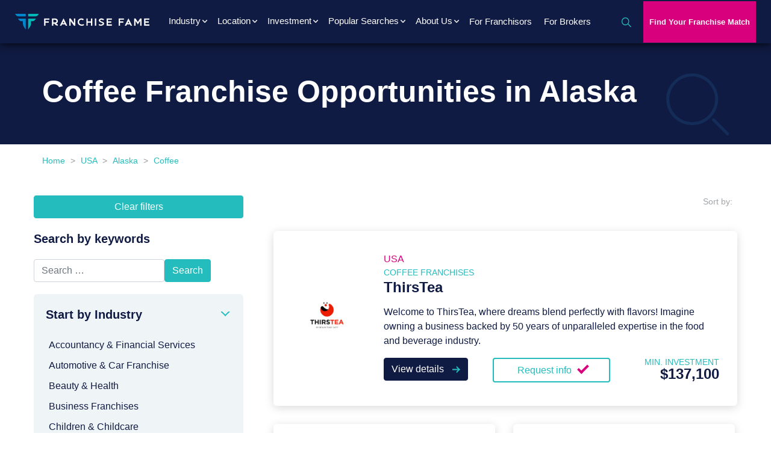

--- FILE ---
content_type: text/html; charset=UTF-8
request_url: https://franchisefame.com/us/alaska/coffee-franchises/
body_size: 22582
content:
<!doctype html>
<html lang="en-US">
  <head>

<link rel="preconnect" href="https://fonts.googleapis.com">
<link rel="preconnect" href="https://fonts.gstatic.com" crossorigin>
<link href="https://fonts.googleapis.com/css2?family=IBM+Plex+Sans:ital,wght@0,600;1,600&family=Roboto:ital@0,400,500,700;1&display=swap" rel="stylesheet">

  <!-- Google Tag Manager (deferred) -->
  <script>
    // initialize dataLayer immediately so early pushes are recorded
    window.dataLayer = window.dataLayer || [];
    window.dataLayer.push({ 'gtm.start': new Date().getTime(), event: 'gtm.js' });
  </script>

  <script>
    // load gtm.js after the page has finished loading
    (function (id) {
      function loadGTM() {
        var f = document.getElementsByTagName('script')[0],
            j = document.createElement('script'),
            dl = '';
        j.async = true;
        j.src = 'https://www.googletagmanager.com/gtm.js?id=' + id + dl;
        f.parentNode.insertBefore(j, f);
      }

      if (document.readyState === 'complete') {
        loadGTM();
      } else {
        window.addEventListener('load', loadGTM, false);
      }
    })('GTM-K4G2J8B');
  </script>

  <meta charset="utf-8">
<script type="text/javascript">
/* <![CDATA[ */
var gform;gform||(document.addEventListener("gform_main_scripts_loaded",function(){gform.scriptsLoaded=!0}),document.addEventListener("gform/theme/scripts_loaded",function(){gform.themeScriptsLoaded=!0}),window.addEventListener("DOMContentLoaded",function(){gform.domLoaded=!0}),gform={domLoaded:!1,scriptsLoaded:!1,themeScriptsLoaded:!1,isFormEditor:()=>"function"==typeof InitializeEditor,callIfLoaded:function(o){return!(!gform.domLoaded||!gform.scriptsLoaded||!gform.themeScriptsLoaded&&!gform.isFormEditor()||(gform.isFormEditor()&&console.warn("The use of gform.initializeOnLoaded() is deprecated in the form editor context and will be removed in Gravity Forms 3.1."),o(),0))},initializeOnLoaded:function(o){gform.callIfLoaded(o)||(document.addEventListener("gform_main_scripts_loaded",()=>{gform.scriptsLoaded=!0,gform.callIfLoaded(o)}),document.addEventListener("gform/theme/scripts_loaded",()=>{gform.themeScriptsLoaded=!0,gform.callIfLoaded(o)}),window.addEventListener("DOMContentLoaded",()=>{gform.domLoaded=!0,gform.callIfLoaded(o)}))},hooks:{action:{},filter:{}},addAction:function(o,r,e,t){gform.addHook("action",o,r,e,t)},addFilter:function(o,r,e,t){gform.addHook("filter",o,r,e,t)},doAction:function(o){gform.doHook("action",o,arguments)},applyFilters:function(o){return gform.doHook("filter",o,arguments)},removeAction:function(o,r){gform.removeHook("action",o,r)},removeFilter:function(o,r,e){gform.removeHook("filter",o,r,e)},addHook:function(o,r,e,t,n){null==gform.hooks[o][r]&&(gform.hooks[o][r]=[]);var d=gform.hooks[o][r];null==n&&(n=r+"_"+d.length),gform.hooks[o][r].push({tag:n,callable:e,priority:t=null==t?10:t})},doHook:function(r,o,e){var t;if(e=Array.prototype.slice.call(e,1),null!=gform.hooks[r][o]&&((o=gform.hooks[r][o]).sort(function(o,r){return o.priority-r.priority}),o.forEach(function(o){"function"!=typeof(t=o.callable)&&(t=window[t]),"action"==r?t.apply(null,e):e[0]=t.apply(null,e)})),"filter"==r)return e[0]},removeHook:function(o,r,t,n){var e;null!=gform.hooks[o][r]&&(e=(e=gform.hooks[o][r]).filter(function(o,r,e){return!!(null!=n&&n!=o.tag||null!=t&&t!=o.priority)}),gform.hooks[o][r]=e)}});
/* ]]> */
</script>

  <meta http-equiv="x-ua-compatible" content="ie=edge">
  <meta name="viewport" content="width=device-width, initial-scale=1, shrink-to-fit=no">

  
    <meta name='robots' content='index, follow, max-image-preview:large, max-snippet:-1, max-video-preview:-1' />

	<!-- This site is optimized with the Yoast SEO plugin v26.7 - https://yoast.com/wordpress/plugins/seo/ -->
	<title>Coffee Franchise Opportunities in Alaska | Franchise Fame</title>
	<meta name="description" content="Immerse Yourself in the World of Alaska Coffee Franchises! Our Directory Is Teeming With Exciting Opportunities to Start a Coffee Business." />
	<link rel="canonical" href="https://franchisefame.com/us/alaska/coffee-franchises/" />
	<meta property="og:type" content="article" />
	<meta property="og:title" content="Coffee Franchise Opportunities in Alaska | Franchise Fame" />
	<meta property="og:description" content="Immerse Yourself in the World of Alaska Coffee Franchises! Our Directory Is Teeming With Exciting Opportunities to Start a Coffee Business." />
	<meta property="og:url" content="https://franchisefame.com/us/alaska/coffee-franchises/" />
	<meta property="og:site_name" content="Franchise Fame" />
	<meta property="article:publisher" content="https://www.facebook.com/therealfranchisefame/" />
	<meta property="article:modified_time" content="2025-08-20T01:36:47+00:00" />
	<meta property="og:image" content="https://franchisefame.com/app/uploads/2021/11/cropped-Logo-icon-e1636979524310.png" />
	<meta property="og:image:width" content="512" />
	<meta property="og:image:height" content="512" />
	<meta property="og:image:type" content="image/png" />
	<meta name="twitter:card" content="summary_large_image" />
	<meta name="twitter:site" content="@FameFranchise" />
	<script type="application/ld+json" class="yoast-schema-graph">{"@context":"https://schema.org","@graph":[{"@type":"WebPage","@id":"https://franchisefame.com/us/alaska/coffee-franchises/","url":"https://franchisefame.com/us/alaska/coffee-franchises/","name":"Coffee Franchise Opportunities in Alaska | Franchise Fame","isPartOf":{"@id":"https://franchisefame.com/#website"},"datePublished":"2024-03-18T09:24:15+00:00","dateModified":"2025-08-20T01:36:47+00:00","description":"Immerse Yourself in the World of Alaska Coffee Franchises! Our Directory Is Teeming With Exciting Opportunities to Start a Coffee Business.","breadcrumb":{"@id":"https://franchisefame.com/us/alaska/coffee-franchises/#breadcrumb"},"inLanguage":"en-GB","potentialAction":[{"@type":"ReadAction","target":["https://franchisefame.com/us/alaska/coffee-franchises/"]}]},{"@type":"BreadcrumbList","@id":"https://franchisefame.com/us/alaska/coffee-franchises/#breadcrumb","itemListElement":[{"@type":"ListItem","position":1,"name":"Home","item":"https://franchisefame.com/"},{"@type":"ListItem","position":2,"name":"USA","item":"https://franchisefame.com/us/"},{"@type":"ListItem","position":3,"name":"Alaska","item":"https://franchisefame.com/us/alaska/"},{"@type":"ListItem","position":4,"name":"Coffee"}]},{"@type":"WebSite","@id":"https://franchisefame.com/#website","url":"https://franchisefame.com/","name":"Franchise Fame","description":"Franchise Opportunities &amp; Marketing","potentialAction":[{"@type":"SearchAction","target":{"@type":"EntryPoint","urlTemplate":"https://franchisefame.com/?s={search_term_string}"},"query-input":{"@type":"PropertyValueSpecification","valueRequired":true,"valueName":"search_term_string"}}],"inLanguage":"en-GB"}]}</script>
	<!-- / Yoast SEO plugin. -->


<link rel="alternate" title="oEmbed (JSON)" type="application/json+oembed" href="https://franchisefame.com/wp-json/oembed/1.0/embed?url=https%3A%2F%2Ffranchisefame.com%2Fus%2Falaska%2Fcoffee-franchises%2F" />
<link rel="alternate" title="oEmbed (XML)" type="text/xml+oembed" href="https://franchisefame.com/wp-json/oembed/1.0/embed?url=https%3A%2F%2Ffranchisefame.com%2Fus%2Falaska%2Fcoffee-franchises%2F&#038;format=xml" />
<style id='wp-img-auto-sizes-contain-inline-css' type='text/css'>
img:is([sizes=auto i],[sizes^="auto," i]){contain-intrinsic-size:3000px 1500px}
/*# sourceURL=wp-img-auto-sizes-contain-inline-css */
</style>
<link rel='stylesheet' id='custom-styles-css' href='https://franchisefame.com/app/themes/franchisefame/resources/style.css?ver=1768318020' type='text/css' media='' />
<style id='wp-emoji-styles-inline-css' type='text/css'>

	img.wp-smiley, img.emoji {
		display: inline !important;
		border: none !important;
		box-shadow: none !important;
		height: 1em !important;
		width: 1em !important;
		margin: 0 0.07em !important;
		vertical-align: -0.1em !important;
		background: none !important;
		padding: 0 !important;
	}
/*# sourceURL=wp-emoji-styles-inline-css */
</style>
<link rel='stylesheet' id='wp-block-library-css' href='https://franchisefame.com/wp/wp-includes/css/dist/block-library/style.min.css?ver=6.9' type='text/css' media='all' />
<style id='classic-theme-styles-inline-css' type='text/css'>
/*! This file is auto-generated */
.wp-block-button__link{color:#fff;background-color:#32373c;border-radius:9999px;box-shadow:none;text-decoration:none;padding:calc(.667em + 2px) calc(1.333em + 2px);font-size:1.125em}.wp-block-file__button{background:#32373c;color:#fff;text-decoration:none}
/*# sourceURL=/wp-includes/css/classic-themes.min.css */
</style>
<link rel='stylesheet' id='sage/main.css-css' href='https://franchisefame.com/app/themes/franchisefame/dist/styles/main.css' type='text/css' media='all' />
<script type="text/javascript" src="https://franchisefame.com/wp/wp-includes/js/jquery/jquery.min.js?ver=3.7.1" id="jquery-core-js"></script>
<script type="text/javascript" src="https://franchisefame.com/wp/wp-includes/js/jquery/jquery-migrate.min.js?ver=3.4.1" id="jquery-migrate-js"></script>
<script type="text/javascript" src="https://franchisefame.com/app/themes/franchisefame/dist/scripts/main.js" id="sage/main.js-js"></script>
<link rel="https://api.w.org/" href="https://franchisefame.com/wp-json/" /><link rel="alternate" title="JSON" type="application/json" href="https://franchisefame.com/wp-json/wp/v2/pages/25315" /><link rel="EditURI" type="application/rsd+xml" title="RSD" href="https://franchisefame.com/wp/xmlrpc.php?rsd" />
<meta name="generator" content="WordPress 6.9" />
<link rel='shortlink' href='https://franchisefame.com/?p=25315' />
<style>.facetwp-facet.facetwp-type-checkboxes .facetwp-checkbox .facetwp-counter{display: none;}</style><meta property="og:locale" content="en_US" /><link rel="alternate" hreflang="x-default" href="https://franchisefame.com/us/alaska/coffee-franchises/" /><link rel="alternate" hreflang="en-us" href="https://franchisefame.com/us/alaska/coffee-franchises/" /><style type="text/css">.recentcomments a{display:inline !important;padding:0 !important;margin:0 !important;}</style><link rel="icon" href="https://franchisefame.com/app/uploads/2021/11/cropped-Logo-icon-e1636979524310-32x32.png" sizes="32x32" />
<link rel="icon" href="https://franchisefame.com/app/uploads/2021/11/cropped-Logo-icon-e1636979524310-192x192.png" sizes="192x192" />
<link rel="apple-touch-icon" href="https://franchisefame.com/app/uploads/2021/11/cropped-Logo-icon-e1636979524310-180x180.png" />
<meta name="msapplication-TileImage" content="https://franchisefame.com/app/uploads/2021/11/cropped-Logo-icon-e1636979524310-270x270.png" />
		<style type="text/css" id="wp-custom-css">
			.franchise-locations-banner .locations-list ul li a {
	  display: block;
    font-size: 16px;
    color: #25bcbd;
    line-height: 21px;
		font-weight: bold;
}
.offer-section .frm_style_formidable-style.with_frm_style .form-field {
	margin-bottom: 0
}

.main-menu-mobile {    
    max-height: 90vh;
    overflow: auto;
}
.franchise-directory .card-deck.main-description .short-text h3 {
    font-size: 20px;
}
@media only screen and (min-width: 992px)  {

.wpf_form {
    display: flex;
    flex-direction: row;
    flex-wrap: wrap;
}
.wpf_form .half-col {
    width: 47% !important;
    margin-right: 2%;
}
body .wpf_form_wrapper form.wpf_label_top .wpf_form_group .wpf_form_control {
    width: 96%;
}
}
.franchise-directory .card-deck.main-description .short-text h3 {
    font-size: 20px;
}

.a2a_floating_style {
  display: none;
}

.a2a_floating_style a[class^='a2a_button'], .a2a_floating_style  a[class*=' a2a_button']{
    display: none;
  }
@media only screen and (max-width: 992px)  {
	.main-menu-mobile nav.primary-navigation .navbar-nav-mobile > li.show .dropdown-menu.show a {
		    white-space: break-spaces !important;
    width: 100%;
	}
}
.last-form-section .frm_primary_label {
	min-height: 50px
}		</style>
				<!-- Start cookieyes banner -->
	<script id="cookieyes" type="text/javascript" src="https://cdn-cookieyes.com/client_data/ad29e28b7a56cc8752b137e5/script.js"></script>
	<!-- End cookieyes banner -->
<!-- Store UTM Parameters in LocalStorage -->
<script>
  (function () {
    const params = new URLSearchParams(window.location.search);
    const utmKeys = ['utm_source', 'utm_medium', 'utm_campaign', 'utm_term', 'utm_content'];

    utmKeys.forEach(key => {
      const value = params.get(key);
      if (value) {
        localStorage.setItem(key, value);
      }
    });
  })();
</script>
<!-- END Store UTM Parameters in LocalStorage -->
</head>
  <body class="wp-singular page-template page-template-template-franchise-directory template-franchise-directory page page-id-25315 page-child parent-pageid-25105 wp-theme-franchisefameresources franchise-directory coffee-franchises facet-sidebar us app-data index-data singular-data page-data page-25315-data page-coffee-franchises-data template-franchise-directory-data">
    <!-- Google Tag Manager (noscript) -->
  <noscript><iframe src="https://www.googletagmanager.com/ns.html?id=GTM-K4G2J8B"
                    height="0" width="0" style="display:none;visibility:hidden"></iframe></noscript>
  <!-- End Google Tag Manager (noscript) -->
    
        <header class="header-container sticky-top">
  <!-- Header Start -->
  <div class="header-area">
    <div class="main-header header-sticky">
      <div class="container-fluid">
        <div class="menu-wrapper">
          <!-- Logo -->
          <div class="logo-container">
                        <a class="brand" href="/us/ " title="Franchise Fame Logo"><img width="223" height="26" src="https://franchisefame.com/app/uploads/2021/05/LOGO.svg" class="attachment-full size-full" alt="franchise fame logo" decoding="async" loading="lazy" title="franchise fame logo" /></a>
          </div>
          <div class="mobile-menu d-block d-lg-none">
            <button class="navbar-toggler shadow-none ms-md-2 menu-btn" type="button" data-bs-toggle="collapse" data-bs-target="#navigation" aria-controls="navigation" aria-expanded="false" aria-label="Toggle navigation">
              <span class="navbar-toggler-icon mt-2 ">
                <span class="burger"><img
		    src='https://franchisefame.com/app/themes/franchisefame/dist/images/svg/burger-icon.svg' loading='lazy'
		    alt='menu icon' title='menu icon' width='28' height='18' class='' /></span>
                <span class="burger-close hide-it"><img
		    src='https://franchisefame.com/app/themes/franchisefame/dist/images/svg/close.svg' loading='lazy'
		    alt='close icon' title='close icon' width='21' height='21' class='' /></span>
              </span>
            </button>
          </div>

          <!-- Main-menu -->
          <div class="main-menu d-lg-block">
            <nav class="primary-navigation navbar-expand-lg">

                                            <div class="menu-primary-menu-us-pages-container"><ul id="menu-primary-menu-us-pages" class="navbar-nav"><li itemscope="itemscope" itemtype="https://www.schema.org/SiteNavigationElement" id="menu-item-44978" class="industrymenu menu-item menu-item-type-custom menu-item-object-custom menu-item-has-children dropdown menu-item-44978 nav-item"><a title="Industry" href="#" class="nav-link">Industry</a>
<ul class="dropdown-menu"  role="menu">
	<li itemscope="itemscope" itemtype="https://www.schema.org/SiteNavigationElement" id="menu-item-44984" class="menu-item menu-item-type-post_type menu-item-object-page menu-item-44984 nav-item"><a title="Accountancy &amp; Financial Franchises" href="https://franchisefame.com/us/accountancy-and-financial-services-franchises/" class="dropdown-item" role="menuitem">Accountancy &#038; Financial Franchises</a></li>
	<li itemscope="itemscope" itemtype="https://www.schema.org/SiteNavigationElement" id="menu-item-44987" class="menu-item menu-item-type-post_type menu-item-object-page menu-item-44987 nav-item"><a title="Automotive &amp; Car Services" href="https://franchisefame.com/us/automotive-and-car-franchise/" class="dropdown-item" role="menuitem">Automotive &amp; Car Services</a></li>
	<li itemscope="itemscope" itemtype="https://www.schema.org/SiteNavigationElement" id="menu-item-44988" class="menu-item menu-item-type-post_type menu-item-object-page menu-item-44988 nav-item"><a title="Beauty and Health" href="https://franchisefame.com/us/health-and-beauty-franchises/" class="dropdown-item" role="menuitem">Beauty and Health</a></li>
	<li itemscope="itemscope" itemtype="https://www.schema.org/SiteNavigationElement" id="menu-item-44989" class="menu-item menu-item-type-post_type menu-item-object-page menu-item-44989 nav-item"><a title="Business Franchises" href="https://franchisefame.com/us/business-franchises/" class="dropdown-item" role="menuitem">Business Franchises</a></li>
	<li itemscope="itemscope" itemtype="https://www.schema.org/SiteNavigationElement" id="menu-item-44992" class="menu-item menu-item-type-post_type menu-item-object-page menu-item-44992 nav-item"><a title="Children &#038; Childcare Franchises" href="https://franchisefame.com/us/children-and-childcare-franchises/" class="dropdown-item" role="menuitem">Children &#038; Childcare Franchises</a></li>
	<li itemscope="itemscope" itemtype="https://www.schema.org/SiteNavigationElement" id="menu-item-44993" class="menu-item menu-item-type-post_type menu-item-object-page menu-item-44993 nav-item"><a title="Cleaning Franchises" href="https://franchisefame.com/us/cleaning-franchises/" class="dropdown-item" role="menuitem">Cleaning Franchises</a></li>
	<li itemscope="itemscope" itemtype="https://www.schema.org/SiteNavigationElement" id="menu-item-44995" class="menu-item menu-item-type-post_type menu-item-object-page menu-item-44995 nav-item"><a title="Coffee shop franchises" href="https://franchisefame.com/us/coffee-franchises/" class="dropdown-item" role="menuitem">Coffee shop franchises</a></li>
	<li itemscope="itemscope" itemtype="https://www.schema.org/SiteNavigationElement" id="menu-item-44997" class="menu-item menu-item-type-post_type menu-item-object-page menu-item-44997 nav-item"><a title="Dry Cleaning and Laundry Franchises" href="https://franchisefame.com/us/dry-cleaning-laundry-franchises/" class="dropdown-item" role="menuitem">Dry Cleaning and Laundry Franchises</a></li>
	<li itemscope="itemscope" itemtype="https://www.schema.org/SiteNavigationElement" id="menu-item-44998" class="menu-item menu-item-type-post_type menu-item-object-page menu-item-44998 nav-item"><a title="Education and Tutoring" href="https://franchisefame.com/us/education-franchises/" class="dropdown-item" role="menuitem">Education and Tutoring</a></li>
	<li itemscope="itemscope" itemtype="https://www.schema.org/SiteNavigationElement" id="menu-item-45000" class="menu-item menu-item-type-post_type menu-item-object-page menu-item-45000 nav-item"><a title="Fitness &amp; Gym Franchises" href="https://franchisefame.com/us/fitness-and-gym-franchises/" class="dropdown-item" role="menuitem">Fitness &amp; Gym Franchises</a></li>
	<li itemscope="itemscope" itemtype="https://www.schema.org/SiteNavigationElement" id="menu-item-45001" class="menu-item menu-item-type-post_type menu-item-object-page menu-item-45001 nav-item"><a title="Green Franchises" href="https://franchisefame.com/us/green-franchises/" class="dropdown-item" role="menuitem">Green Franchises</a></li>
	<li itemscope="itemscope" itemtype="https://www.schema.org/SiteNavigationElement" id="menu-item-47589" class="menu-item menu-item-type-custom menu-item-object-custom menu-item-47589 nav-item"><a title="Home Based Franchises" href="https://franchisefame.com/us/home-based-franchises/" class="dropdown-item" role="menuitem">Home Based Franchises</a></li>
	<li itemscope="itemscope" itemtype="https://www.schema.org/SiteNavigationElement" id="menu-item-45002" class="menu-item menu-item-type-post_type menu-item-object-page menu-item-45002 nav-item"><a title="Home Services" href="https://franchisefame.com/us/home-services-franchises/" class="dropdown-item" role="menuitem">Home Services</a></li>
	<li itemscope="itemscope" itemtype="https://www.schema.org/SiteNavigationElement" id="menu-item-47590" class="menu-item menu-item-type-custom menu-item-object-custom menu-item-47590 nav-item"><a title="IT &amp; Computers" href="https://franchisefame.com/us/it-and-computer-franchises/" class="dropdown-item" role="menuitem">IT &#038; Computers</a></li>
	<li itemscope="itemscope" itemtype="https://www.schema.org/SiteNavigationElement" id="menu-item-47591" class="menu-item menu-item-type-custom menu-item-object-custom menu-item-47591 nav-item"><a title="Mailing &amp; Shipping" href="https://franchisefame.com/us/mailing-and-shipping-franchises/" class="dropdown-item" role="menuitem">Mailing &#038; Shipping</a></li>
	<li itemscope="itemscope" itemtype="https://www.schema.org/SiteNavigationElement" id="menu-item-45003" class="menu-item menu-item-type-post_type menu-item-object-page menu-item-45003 nav-item"><a title="Marketing &amp; Advertising" href="https://franchisefame.com/us/marketing-and-advertising-franchises/" class="dropdown-item" role="menuitem">Marketing &amp; Advertising</a></li>
	<li itemscope="itemscope" itemtype="https://www.schema.org/SiteNavigationElement" id="menu-item-45004" class="menu-item menu-item-type-post_type menu-item-object-page menu-item-45004 nav-item"><a title="Pet Care &#038; Food" href="https://franchisefame.com/us/pet-care-food-franchise/" class="dropdown-item" role="menuitem">Pet Care &#038; Food</a></li>
	<li itemscope="itemscope" itemtype="https://www.schema.org/SiteNavigationElement" id="menu-item-47592" class="menu-item menu-item-type-custom menu-item-object-custom menu-item-47592 nav-item"><a title="Photography Franchises" href="https://franchisefame.com/us/photography-franchises/" class="dropdown-item" role="menuitem">Photography Franchises</a></li>
	<li itemscope="itemscope" itemtype="https://www.schema.org/SiteNavigationElement" id="menu-item-47588" class="menu-item menu-item-type-custom menu-item-object-custom menu-item-47588 nav-item"><a title="Property &amp; Real Estate" href="https://franchisefame.com/us/property-and-real-estate-franchises/" class="dropdown-item" role="menuitem">Property &#038; Real Estate</a></li>
	<li itemscope="itemscope" itemtype="https://www.schema.org/SiteNavigationElement" id="menu-item-45005" class="menu-item menu-item-type-post_type menu-item-object-page menu-item-45005 nav-item"><a title="Recruitment and Staffing Franchises" href="https://franchisefame.com/us/recruitment-franchises/" class="dropdown-item" role="menuitem">Recruitment and Staffing Franchises</a></li>
	<li itemscope="itemscope" itemtype="https://www.schema.org/SiteNavigationElement" id="menu-item-45006" class="menu-item menu-item-type-post_type menu-item-object-page menu-item-45006 nav-item"><a title="Restaurant Franchises" href="https://franchisefame.com/us/restaurant-franchises/" class="dropdown-item" role="menuitem">Restaurant Franchises</a></li>
	<li itemscope="itemscope" itemtype="https://www.schema.org/SiteNavigationElement" id="menu-item-45007" class="menu-item menu-item-type-post_type menu-item-object-page menu-item-45007 nav-item"><a title="Retail franchises" href="https://franchisefame.com/us/retail-franchises/" class="dropdown-item" role="menuitem">Retail franchises</a></li>
	<li itemscope="itemscope" itemtype="https://www.schema.org/SiteNavigationElement" id="menu-item-47593" class="menu-item menu-item-type-custom menu-item-object-custom menu-item-47593 nav-item"><a title="Services Franchises" href="https://franchisefame.com/us/services-franchises/" class="dropdown-item" role="menuitem">Services Franchises</a></li>
	<li itemscope="itemscope" itemtype="https://www.schema.org/SiteNavigationElement" id="menu-item-44991" class="menu-item menu-item-type-post_type menu-item-object-page menu-item-44991 nav-item"><a title="Senior Home Care Franchises" href="https://franchisefame.com/us/care-and-elderly-services-franchises/" class="dropdown-item" role="menuitem">Senior Home Care Franchises</a></li>
	<li itemscope="itemscope" itemtype="https://www.schema.org/SiteNavigationElement" id="menu-item-47587" class="menu-item menu-item-type-custom menu-item-object-custom menu-item-47587 nav-item"><a title="Sign and Print Franchises" href="https://franchisefame.com/us/sign-print/" class="dropdown-item" role="menuitem">Sign and Print Franchises</a></li>
	<li itemscope="itemscope" itemtype="https://www.schema.org/SiteNavigationElement" id="menu-item-45008" class="menu-item menu-item-type-post_type menu-item-object-page menu-item-45008 nav-item"><a title="Storage and Moving Franchises" href="https://franchisefame.com/us/storage-and-moving/" class="dropdown-item" role="menuitem">Storage and Moving Franchises</a></li>
	<li itemscope="itemscope" itemtype="https://www.schema.org/SiteNavigationElement" id="menu-item-45009" class="menu-item menu-item-type-post_type menu-item-object-page menu-item-45009 nav-item"><a title="Travel Franchises" href="https://franchisefame.com/us/travel-franchises/" class="dropdown-item" role="menuitem">Travel Franchises</a></li>
	<li itemscope="itemscope" itemtype="https://www.schema.org/SiteNavigationElement" id="menu-item-45010" class="menu-item menu-item-type-post_type menu-item-object-page menu-item-45010 nav-item"><a title="Vending Franchises" href="https://franchisefame.com/us/vending-franchises/" class="dropdown-item" role="menuitem">Vending Franchises</a></li>
	<li itemscope="itemscope" itemtype="https://www.schema.org/SiteNavigationElement" id="menu-item-45011" class="menu-item menu-item-type-post_type menu-item-object-page menu-item-45011 nav-item"><a title="Veteran-friendly Franchises" href="https://franchisefame.com/us/veteran-friendly-franchises/" class="dropdown-item" role="menuitem">Veteran-friendly Franchises</a></li>
</ul>
</li>
<li itemscope="itemscope" itemtype="https://www.schema.org/SiteNavigationElement" id="menu-item-45012" class="locationmenu menu-item menu-item-type-custom menu-item-object-custom menu-item-has-children dropdown menu-item-45012 nav-item"><a title="Location" href="#" class="nav-link">Location</a>
<ul class="dropdown-menu"  role="menu">
	<li itemscope="itemscope" itemtype="https://www.schema.org/SiteNavigationElement" id="menu-item-45013" class="menu-item menu-item-type-post_type menu-item-object-page menu-item-45013 nav-item"><a title="Alabama" href="https://franchisefame.com/us/alabama/" class="dropdown-item" role="menuitem">Alabama</a></li>
	<li itemscope="itemscope" itemtype="https://www.schema.org/SiteNavigationElement" id="menu-item-45014" class="menu-item menu-item-type-post_type menu-item-object-page current-page-ancestor menu-item-45014 nav-item"><a title="Alaska" href="https://franchisefame.com/us/alaska/" class="dropdown-item" role="menuitem">Alaska</a></li>
	<li itemscope="itemscope" itemtype="https://www.schema.org/SiteNavigationElement" id="menu-item-45015" class="menu-item menu-item-type-post_type menu-item-object-page menu-item-45015 nav-item"><a title="Arizona" href="https://franchisefame.com/us/arizona/" class="dropdown-item" role="menuitem">Arizona</a></li>
	<li itemscope="itemscope" itemtype="https://www.schema.org/SiteNavigationElement" id="menu-item-45016" class="menu-item menu-item-type-post_type menu-item-object-page menu-item-45016 nav-item"><a title="Arkansas" href="https://franchisefame.com/us/arkansas/" class="dropdown-item" role="menuitem">Arkansas</a></li>
	<li itemscope="itemscope" itemtype="https://www.schema.org/SiteNavigationElement" id="menu-item-45017" class="menu-item menu-item-type-post_type menu-item-object-page menu-item-45017 nav-item"><a title="California" href="https://franchisefame.com/us/california/" class="dropdown-item" role="menuitem">California</a></li>
	<li itemscope="itemscope" itemtype="https://www.schema.org/SiteNavigationElement" id="menu-item-45018" class="menu-item menu-item-type-post_type menu-item-object-page menu-item-45018 nav-item"><a title="Colorado" href="https://franchisefame.com/us/colorado/" class="dropdown-item" role="menuitem">Colorado</a></li>
	<li itemscope="itemscope" itemtype="https://www.schema.org/SiteNavigationElement" id="menu-item-45020" class="menu-item menu-item-type-post_type menu-item-object-page menu-item-45020 nav-item"><a title="Connecticut" href="https://franchisefame.com/us/connecticut/" class="dropdown-item" role="menuitem">Connecticut</a></li>
	<li itemscope="itemscope" itemtype="https://www.schema.org/SiteNavigationElement" id="menu-item-45021" class="menu-item menu-item-type-post_type menu-item-object-page menu-item-45021 nav-item"><a title="Delaware" href="https://franchisefame.com/us/delaware/" class="dropdown-item" role="menuitem">Delaware</a></li>
	<li itemscope="itemscope" itemtype="https://www.schema.org/SiteNavigationElement" id="menu-item-45019" class="menu-item menu-item-type-post_type menu-item-object-page menu-item-45019 nav-item"><a title="Florida" href="https://franchisefame.com/us/florida/" class="dropdown-item" role="menuitem">Florida</a></li>
	<li itemscope="itemscope" itemtype="https://www.schema.org/SiteNavigationElement" id="menu-item-45022" class="menu-item menu-item-type-post_type menu-item-object-page menu-item-45022 nav-item"><a title="Georgia" href="https://franchisefame.com/us/georgia/" class="dropdown-item" role="menuitem">Georgia</a></li>
	<li itemscope="itemscope" itemtype="https://www.schema.org/SiteNavigationElement" id="menu-item-45023" class="menu-item menu-item-type-post_type menu-item-object-page menu-item-45023 nav-item"><a title="Hawaii" href="https://franchisefame.com/us/hawaii/" class="dropdown-item" role="menuitem">Hawaii</a></li>
	<li itemscope="itemscope" itemtype="https://www.schema.org/SiteNavigationElement" id="menu-item-45024" class="menu-item menu-item-type-post_type menu-item-object-page menu-item-45024 nav-item"><a title="Idaho" href="https://franchisefame.com/us/idaho/" class="dropdown-item" role="menuitem">Idaho</a></li>
	<li itemscope="itemscope" itemtype="https://www.schema.org/SiteNavigationElement" id="menu-item-45025" class="menu-item menu-item-type-post_type menu-item-object-page menu-item-45025 nav-item"><a title="Illinois" href="https://franchisefame.com/us/illinois/" class="dropdown-item" role="menuitem">Illinois</a></li>
	<li itemscope="itemscope" itemtype="https://www.schema.org/SiteNavigationElement" id="menu-item-45026" class="menu-item menu-item-type-post_type menu-item-object-page menu-item-45026 nav-item"><a title="Indiana" href="https://franchisefame.com/us/indiana/" class="dropdown-item" role="menuitem">Indiana</a></li>
	<li itemscope="itemscope" itemtype="https://www.schema.org/SiteNavigationElement" id="menu-item-45027" class="menu-item menu-item-type-post_type menu-item-object-page menu-item-45027 nav-item"><a title="Iowa" href="https://franchisefame.com/us/iowa/" class="dropdown-item" role="menuitem">Iowa</a></li>
	<li itemscope="itemscope" itemtype="https://www.schema.org/SiteNavigationElement" id="menu-item-45028" class="menu-item menu-item-type-post_type menu-item-object-page menu-item-45028 nav-item"><a title="Kansas" href="https://franchisefame.com/us/kansas/" class="dropdown-item" role="menuitem">Kansas</a></li>
	<li itemscope="itemscope" itemtype="https://www.schema.org/SiteNavigationElement" id="menu-item-45029" class="menu-item menu-item-type-post_type menu-item-object-page menu-item-45029 nav-item"><a title="Kentucky" href="https://franchisefame.com/us/kentucky/" class="dropdown-item" role="menuitem">Kentucky</a></li>
	<li itemscope="itemscope" itemtype="https://www.schema.org/SiteNavigationElement" id="menu-item-45030" class="menu-item menu-item-type-post_type menu-item-object-page menu-item-45030 nav-item"><a title="Louisiana" href="https://franchisefame.com/us/louisiana/" class="dropdown-item" role="menuitem">Louisiana</a></li>
	<li itemscope="itemscope" itemtype="https://www.schema.org/SiteNavigationElement" id="menu-item-45031" class="menu-item menu-item-type-post_type menu-item-object-page menu-item-45031 nav-item"><a title="Maine" href="https://franchisefame.com/us/maine/" class="dropdown-item" role="menuitem">Maine</a></li>
	<li itemscope="itemscope" itemtype="https://www.schema.org/SiteNavigationElement" id="menu-item-45032" class="menu-item menu-item-type-post_type menu-item-object-page menu-item-45032 nav-item"><a title="Maryland" href="https://franchisefame.com/us/maryland/" class="dropdown-item" role="menuitem">Maryland</a></li>
	<li itemscope="itemscope" itemtype="https://www.schema.org/SiteNavigationElement" id="menu-item-45033" class="menu-item menu-item-type-post_type menu-item-object-page menu-item-45033 nav-item"><a title="Massachusetts" href="https://franchisefame.com/us/massachusetts/" class="dropdown-item" role="menuitem">Massachusetts</a></li>
	<li itemscope="itemscope" itemtype="https://www.schema.org/SiteNavigationElement" id="menu-item-45034" class="menu-item menu-item-type-post_type menu-item-object-page menu-item-45034 nav-item"><a title="Michigan" href="https://franchisefame.com/us/michigan/" class="dropdown-item" role="menuitem">Michigan</a></li>
	<li itemscope="itemscope" itemtype="https://www.schema.org/SiteNavigationElement" id="menu-item-45035" class="menu-item menu-item-type-post_type menu-item-object-page menu-item-45035 nav-item"><a title="Minnesota" href="https://franchisefame.com/us/minnesota/" class="dropdown-item" role="menuitem">Minnesota</a></li>
	<li itemscope="itemscope" itemtype="https://www.schema.org/SiteNavigationElement" id="menu-item-45036" class="menu-item menu-item-type-post_type menu-item-object-page menu-item-45036 nav-item"><a title="Mississippi" href="https://franchisefame.com/us/mississippi/" class="dropdown-item" role="menuitem">Mississippi</a></li>
	<li itemscope="itemscope" itemtype="https://www.schema.org/SiteNavigationElement" id="menu-item-45037" class="menu-item menu-item-type-post_type menu-item-object-page menu-item-45037 nav-item"><a title="Missouri" href="https://franchisefame.com/us/missouri/" class="dropdown-item" role="menuitem">Missouri</a></li>
	<li itemscope="itemscope" itemtype="https://www.schema.org/SiteNavigationElement" id="menu-item-45038" class="menu-item menu-item-type-post_type menu-item-object-page menu-item-45038 nav-item"><a title="Montana" href="https://franchisefame.com/us/montana/" class="dropdown-item" role="menuitem">Montana</a></li>
	<li itemscope="itemscope" itemtype="https://www.schema.org/SiteNavigationElement" id="menu-item-45039" class="menu-item menu-item-type-post_type menu-item-object-page menu-item-45039 nav-item"><a title="Nebraska" href="https://franchisefame.com/us/nebraska/" class="dropdown-item" role="menuitem">Nebraska</a></li>
	<li itemscope="itemscope" itemtype="https://www.schema.org/SiteNavigationElement" id="menu-item-45040" class="menu-item menu-item-type-post_type menu-item-object-page menu-item-45040 nav-item"><a title="Nevada" href="https://franchisefame.com/us/nevada/" class="dropdown-item" role="menuitem">Nevada</a></li>
	<li itemscope="itemscope" itemtype="https://www.schema.org/SiteNavigationElement" id="menu-item-45041" class="menu-item menu-item-type-post_type menu-item-object-page menu-item-45041 nav-item"><a title="New Hampshire" href="https://franchisefame.com/us/new-hampshire/" class="dropdown-item" role="menuitem">New Hampshire</a></li>
	<li itemscope="itemscope" itemtype="https://www.schema.org/SiteNavigationElement" id="menu-item-45042" class="menu-item menu-item-type-post_type menu-item-object-page menu-item-45042 nav-item"><a title="New Jersey" href="https://franchisefame.com/us/new-jersey/" class="dropdown-item" role="menuitem">New Jersey</a></li>
	<li itemscope="itemscope" itemtype="https://www.schema.org/SiteNavigationElement" id="menu-item-45043" class="menu-item menu-item-type-post_type menu-item-object-page menu-item-45043 nav-item"><a title="New Mexico" href="https://franchisefame.com/us/new-mexico/" class="dropdown-item" role="menuitem">New Mexico</a></li>
	<li itemscope="itemscope" itemtype="https://www.schema.org/SiteNavigationElement" id="menu-item-45044" class="menu-item menu-item-type-post_type menu-item-object-page menu-item-45044 nav-item"><a title="New York" href="https://franchisefame.com/us/new-york/" class="dropdown-item" role="menuitem">New York</a></li>
	<li itemscope="itemscope" itemtype="https://www.schema.org/SiteNavigationElement" id="menu-item-45045" class="menu-item menu-item-type-post_type menu-item-object-page menu-item-45045 nav-item"><a title="North Carolina" href="https://franchisefame.com/us/north-carolina/" class="dropdown-item" role="menuitem">North Carolina</a></li>
	<li itemscope="itemscope" itemtype="https://www.schema.org/SiteNavigationElement" id="menu-item-45046" class="menu-item menu-item-type-post_type menu-item-object-page menu-item-45046 nav-item"><a title="North Dakota" href="https://franchisefame.com/us/north-dakota/" class="dropdown-item" role="menuitem">North Dakota</a></li>
	<li itemscope="itemscope" itemtype="https://www.schema.org/SiteNavigationElement" id="menu-item-45047" class="menu-item menu-item-type-post_type menu-item-object-page menu-item-45047 nav-item"><a title="Ohio" href="https://franchisefame.com/us/ohio/" class="dropdown-item" role="menuitem">Ohio</a></li>
	<li itemscope="itemscope" itemtype="https://www.schema.org/SiteNavigationElement" id="menu-item-45048" class="menu-item menu-item-type-post_type menu-item-object-page menu-item-45048 nav-item"><a title="Oklahoma" href="https://franchisefame.com/us/oklahoma/" class="dropdown-item" role="menuitem">Oklahoma</a></li>
	<li itemscope="itemscope" itemtype="https://www.schema.org/SiteNavigationElement" id="menu-item-45049" class="menu-item menu-item-type-post_type menu-item-object-page menu-item-45049 nav-item"><a title="Oregon" href="https://franchisefame.com/us/oregon/" class="dropdown-item" role="menuitem">Oregon</a></li>
	<li itemscope="itemscope" itemtype="https://www.schema.org/SiteNavigationElement" id="menu-item-45050" class="menu-item menu-item-type-post_type menu-item-object-page menu-item-45050 nav-item"><a title="Pennsylvania" href="https://franchisefame.com/us/pennsylvania/" class="dropdown-item" role="menuitem">Pennsylvania</a></li>
	<li itemscope="itemscope" itemtype="https://www.schema.org/SiteNavigationElement" id="menu-item-45051" class="menu-item menu-item-type-post_type menu-item-object-page menu-item-45051 nav-item"><a title="Rhode Island" href="https://franchisefame.com/us/rhode-island/" class="dropdown-item" role="menuitem">Rhode Island</a></li>
	<li itemscope="itemscope" itemtype="https://www.schema.org/SiteNavigationElement" id="menu-item-45052" class="menu-item menu-item-type-post_type menu-item-object-page menu-item-45052 nav-item"><a title="South Carolina" href="https://franchisefame.com/us/south-carolina/" class="dropdown-item" role="menuitem">South Carolina</a></li>
	<li itemscope="itemscope" itemtype="https://www.schema.org/SiteNavigationElement" id="menu-item-45053" class="menu-item menu-item-type-post_type menu-item-object-page menu-item-45053 nav-item"><a title="South Dakota" href="https://franchisefame.com/us/south-dakota/" class="dropdown-item" role="menuitem">South Dakota</a></li>
	<li itemscope="itemscope" itemtype="https://www.schema.org/SiteNavigationElement" id="menu-item-45054" class="menu-item menu-item-type-post_type menu-item-object-page menu-item-45054 nav-item"><a title="Tennessee" href="https://franchisefame.com/us/tennessee/" class="dropdown-item" role="menuitem">Tennessee</a></li>
	<li itemscope="itemscope" itemtype="https://www.schema.org/SiteNavigationElement" id="menu-item-45055" class="menu-item menu-item-type-post_type menu-item-object-page menu-item-45055 nav-item"><a title="Texas" href="https://franchisefame.com/us/texas/" class="dropdown-item" role="menuitem">Texas</a></li>
	<li itemscope="itemscope" itemtype="https://www.schema.org/SiteNavigationElement" id="menu-item-45056" class="menu-item menu-item-type-post_type menu-item-object-page menu-item-45056 nav-item"><a title="Utah" href="https://franchisefame.com/us/utah/" class="dropdown-item" role="menuitem">Utah</a></li>
	<li itemscope="itemscope" itemtype="https://www.schema.org/SiteNavigationElement" id="menu-item-45057" class="menu-item menu-item-type-post_type menu-item-object-page menu-item-45057 nav-item"><a title="Vermont" href="https://franchisefame.com/us/vermont/" class="dropdown-item" role="menuitem">Vermont</a></li>
	<li itemscope="itemscope" itemtype="https://www.schema.org/SiteNavigationElement" id="menu-item-45058" class="menu-item menu-item-type-post_type menu-item-object-page menu-item-45058 nav-item"><a title="Virginia" href="https://franchisefame.com/us/virginia/" class="dropdown-item" role="menuitem">Virginia</a></li>
	<li itemscope="itemscope" itemtype="https://www.schema.org/SiteNavigationElement" id="menu-item-45059" class="menu-item menu-item-type-post_type menu-item-object-page menu-item-45059 nav-item"><a title="Washington" href="https://franchisefame.com/us/washington/" class="dropdown-item" role="menuitem">Washington</a></li>
	<li itemscope="itemscope" itemtype="https://www.schema.org/SiteNavigationElement" id="menu-item-45060" class="menu-item menu-item-type-post_type menu-item-object-page menu-item-45060 nav-item"><a title="West Virginia" href="https://franchisefame.com/us/west-virginia/" class="dropdown-item" role="menuitem">West Virginia</a></li>
	<li itemscope="itemscope" itemtype="https://www.schema.org/SiteNavigationElement" id="menu-item-45061" class="menu-item menu-item-type-post_type menu-item-object-page menu-item-45061 nav-item"><a title="Wisconsin" href="https://franchisefame.com/us/wisconsin/" class="dropdown-item" role="menuitem">Wisconsin</a></li>
	<li itemscope="itemscope" itemtype="https://www.schema.org/SiteNavigationElement" id="menu-item-45062" class="menu-item menu-item-type-post_type menu-item-object-page menu-item-45062 nav-item"><a title="Wyoming" href="https://franchisefame.com/us/wyoming/" class="dropdown-item" role="menuitem">Wyoming</a></li>
</ul>
</li>
<li itemscope="itemscope" itemtype="https://www.schema.org/SiteNavigationElement" id="menu-item-45063" class="menu-item menu-item-type-custom menu-item-object-custom menu-item-has-children dropdown menu-item-45063 nav-item"><a title="Investment" href="#" class="nav-link">Investment</a>
<ul class="dropdown-menu"  role="menu">
	<li itemscope="itemscope" itemtype="https://www.schema.org/SiteNavigationElement" id="menu-item-45064" class="menu-item menu-item-type-post_type menu-item-object-page menu-item-45064 nav-item"><a title="Franchises under 10K" href="https://franchisefame.com/us/franchises-under-10k/" class="dropdown-item" role="menuitem">Franchises under 10K</a></li>
	<li itemscope="itemscope" itemtype="https://www.schema.org/SiteNavigationElement" id="menu-item-45065" class="menu-item menu-item-type-post_type menu-item-object-page menu-item-45065 nav-item"><a title="Franchises under 50K" href="https://franchisefame.com/us/franchises-under-50k/" class="dropdown-item" role="menuitem">Franchises under 50K</a></li>
	<li itemscope="itemscope" itemtype="https://www.schema.org/SiteNavigationElement" id="menu-item-45066" class="menu-item menu-item-type-post_type menu-item-object-page menu-item-45066 nav-item"><a title="Franchises under 100K" href="https://franchisefame.com/us/franchises-under-100k/" class="dropdown-item" role="menuitem">Franchises under 100K</a></li>
	<li itemscope="itemscope" itemtype="https://www.schema.org/SiteNavigationElement" id="menu-item-45067" class="menu-item menu-item-type-post_type menu-item-object-page menu-item-45067 nav-item"><a title="Franchises under 500K" href="https://franchisefame.com/us/franchises-under-500k/" class="dropdown-item" role="menuitem">Franchises under 500K</a></li>
	<li itemscope="itemscope" itemtype="https://www.schema.org/SiteNavigationElement" id="menu-item-45068" class="menu-item menu-item-type-post_type menu-item-object-page menu-item-45068 nav-item"><a title="Franchises over 500K" href="https://franchisefame.com/us/franchises-over-500k/" class="dropdown-item" role="menuitem">Franchises over 500K</a></li>
</ul>
</li>
<li itemscope="itemscope" itemtype="https://www.schema.org/SiteNavigationElement" id="menu-item-45074" class="menu-item menu-item-type-custom menu-item-object-custom menu-item-has-children dropdown menu-item-45074 nav-item"><a title="Popular Searches" href="#" class="nav-link">Popular Searches</a>
<ul class="dropdown-menu"  role="menu">
	<li itemscope="itemscope" itemtype="https://www.schema.org/SiteNavigationElement" id="menu-item-45069" class="menu-item menu-item-type-post_type menu-item-object-page menu-item-45069 nav-item"><a title="Top 10 Franchises" href="https://franchisefame.com/us/top-10-franchises/" class="dropdown-item" role="menuitem">Top 10 Franchises</a></li>
	<li itemscope="itemscope" itemtype="https://www.schema.org/SiteNavigationElement" id="menu-item-45070" class="menu-item menu-item-type-post_type menu-item-object-page menu-item-45070 nav-item"><a title="Restaurant Franchises" href="https://franchisefame.com/us/restaurant-franchises/" class="dropdown-item" role="menuitem">Restaurant Franchises</a></li>
	<li itemscope="itemscope" itemtype="https://www.schema.org/SiteNavigationElement" id="menu-item-45071" class="menu-item menu-item-type-post_type menu-item-object-page menu-item-45071 nav-item"><a title="Veteran-friendly Franchises" href="https://franchisefame.com/us/veteran-friendly-franchises/" class="dropdown-item" role="menuitem">Veteran-friendly Franchises</a></li>
</ul>
</li>
<li itemscope="itemscope" itemtype="https://www.schema.org/SiteNavigationElement" id="menu-item-45867" class="menu-item menu-item-type-custom menu-item-object-custom menu-item-has-children dropdown menu-item-45867 nav-item"><a title="About Us" href="#" class="nav-link">About Us</a>
<ul class="dropdown-menu"  role="menu">
	<li itemscope="itemscope" itemtype="https://www.schema.org/SiteNavigationElement" id="menu-item-45869" class="menu-item menu-item-type-post_type menu-item-object-page menu-item-45869 nav-item"><a title="About Us" href="https://franchisefame.com/about-us/" class="dropdown-item" role="menuitem">About Us</a></li>
	<li itemscope="itemscope" itemtype="https://www.schema.org/SiteNavigationElement" id="menu-item-45871" class="menu-item menu-item-type-post_type menu-item-object-service menu-item-45871 nav-item"><a title="Awards &#038; Achievements" href="https://franchisefame.com/awards-achievements/" class="dropdown-item" role="menuitem">Awards &#038; Achievements</a></li>
	<li itemscope="itemscope" itemtype="https://www.schema.org/SiteNavigationElement" id="menu-item-45873" class="menu-item menu-item-type-custom menu-item-object-custom menu-item-45873 nav-item"><a title="Masterclass" target="_blank" href="https://masterclass.franchisefame.com/?utm_source=Website&#038;utm_medium=MainMenu&#038;utm_campaign=Dropdown-Menu" class="dropdown-item" role="menuitem">Masterclass</a></li>
	<li itemscope="itemscope" itemtype="https://www.schema.org/SiteNavigationElement" id="menu-item-45875" class="menu-item menu-item-type-custom menu-item-object-custom menu-item-45875 nav-item"><a title="Franchise Fame - the book" target="_blank" href="https://getthebook.franchisefame.com/?utm_source=Website&#038;utm_medium=MainMenu&#038;utm_campaign=Dropdown-Menu" class="dropdown-item" role="menuitem">Franchise Fame &#8211; the book</a></li>
</ul>
</li>
<li itemscope="itemscope" itemtype="https://www.schema.org/SiteNavigationElement" id="menu-item-45072" class="menu-item menu-item-type-post_type menu-item-object-page menu-item-45072 nav-item"><a title="For Franchisors" href="https://franchisefame.com/for-franchisors/" class="nav-link">For Franchisors</a></li>
<li itemscope="itemscope" itemtype="https://www.schema.org/SiteNavigationElement" id="menu-item-45073" class="menu-item menu-item-type-post_type menu-item-object-page menu-item-45073 nav-item"><a title="For Brokers" href="https://franchisefame.com/for-brokers/" class="nav-link">For Brokers</a></li>
</ul></div>
                             </nav>
          </div>
          <!-- Header Right -->
          <div class="header-right">
            <ul>
              <li>
                <div class="nav-search search-switch header-search-wrap">
                  <i class="ff ff-search header-search-btn"><img
		    src='https://franchisefame.com/app/themes/franchisefame/dist/images/svg/search-icon.svg' loading='lazy'
		    alt='search icon' title='search icon' width='16' height='16' class='' /> </i>
                  <div class="search-form-md header-search-form">
                    <form role="search" method="get" class="search-form" action="https://franchisefame.com/">
				<label>
					<span class="screen-reader-text">Search for:</span>
					<input type="search" class="search-field" placeholder="Search &hellip;" value="" name="s" />
				</label>
				<input type="submit" class="search-submit" value="Search" />
			</form>
                  </div>
                </div>
              </li>
              <li>
                <a href="https://franchisefame.com/find-your-perfect-franchise-match/"
            target="_blank" >Find Your Franchise Match</a>
              </li>
            </ul>
          </div>
        </div>
      </div>
    </div>
  </div>
  <!-- Header End -->
</header>
        <section class="franchise-header-banner" id="franchise-header-banner">
    <div class="container">
      <div class="row">
        <div class="col-md-12">
          <h1>Coffee Franchise Opportunities in Alaska</h1>
        </div>
      </div>
    </div>
  </section>


    <div class="container site-breadcrumb">
    <div class="row">
      <div class="col-sm-12"><p id="breadcrumbs"><span><span><a href="https://franchisefame.com/">Home</a></span> <span class="separator"> > </span> <span><a href="https://franchisefame.com/us/">USA</a></span> <span class="separator"> > </span> <span><a href="https://franchisefame.com/us/alaska/">Alaska</a></span> <span class="separator"> > </span> <span class="breadcrumb_last" aria-current="page">Coffee</span></span></p></div>
    </div>
  </div>
    
                
    <div class="container franchise-directory franchise-directory-wrap">
  <div class="row no-spacing">
    <div class="col-lg-3 col-md-12 facet-sidebar show-hide">
        <div id="custom_html-2" class="widget_text widget widget_custom_html"><div class="textwidget custom-html-widget"><a href="/us/" class="btn btn-secondary facet-reset" style="">Clear filters</a></div></div>
      <div id="search-3" class="widget widget_search"><p class="widget-title">Search by keywords</p><form role="search" method="get" class="search-form" action="https://franchisefame.com/">
				<label>
					<span class="screen-reader-text">Search for:</span>
					<input type="search" class="search-field" placeholder="Search &hellip;" value="" name="s" />
				</label>
				<input type="submit" class="search-submit" value="Search" />
			</form></div><div class="widget widget-bg collapse-sidebar"><p class="widget-title">Start by Industry</p>			<div class="textwidget"><div class="industries start"><a href="https://franchisefame.com/us/alaska/accountancy-and-financial-services-franchises/">Accountancy &amp; Financial Services</a><a href="https://franchisefame.com/us/alaska/automotive-and-car-franchise/">Automotive &amp; Car Franchise</a><a href="https://franchisefame.com/us/alaska/health-and-beauty-franchises/">Beauty &amp; Health</a><a href="https://franchisefame.com/us/alaska/business-franchises/">Business Franchises</a><a href="https://franchisefame.com/us/alaska/children-and-childcare-franchises/">Children &amp; Childcare</a><a href="https://franchisefame.com/us/alaska/cleaning-franchises/">Cleaning Franchises</a></ul></div><div class="industries continue"><a href="https://franchisefame.com/us/alaska/coffee-franchises/" class="current">Coffee Franchises</a><a href="https://franchisefame.com/us/alaska/dry-cleaning-laundry-franchises/">Dry Cleaning and Laundry</a><a href="https://franchisefame.com/us/alaska/education-franchises/">Education</a><a href="https://franchisefame.com/us/alaska/fitness-and-gym-franchises/">Fitness &amp; Gym Franchises</a><a href="https://franchisefame.com/us/alaska/green-franchises/">Green Franchises</a><a href="https://franchisefame.com/us/alaska/home-based-franchises/">Home Based Franchises</a><a href="https://franchisefame.com/us/alaska/home-services-franchises/">Home Services</a><a href="https://franchisefame.com/us/alaska/it-and-computer-franchises/">IT &amp; Computers</a><a href="https://franchisefame.com/us/alaska/mailing-and-shipping-franchises/">Mailing &amp; Shipping</a><a href="https://franchisefame.com/us/alaska/marketing-and-advertising-franchises/">Marketing &amp; Advertising</a><a href="https://franchisefame.com/us/alaska/pet-care-and-food-franchises/">Pet Care &amp; Food</a><a href="https://franchisefame.com/us/alaska/photography-franchises/">Photography</a><a href="https://franchisefame.com/us/alaska/property-and-real-estate-franchises/">Property &amp; Real Estate</a><a href="https://franchisefame.com/us/alaska/recruitment-franchises/">Recruitment</a><a href="https://franchisefame.com/us/alaska/restaurant-franchises/">Restaurants</a><a href="https://franchisefame.com/us/alaska/retail-franchises/">Retail</a><a href="https://franchisefame.com/us/alaska/care-and-elderly-services-franchises/">Senior Care Franchises</a><a href="https://franchisefame.com/us/alaska/services-franchises/">Services</a><a href="https://franchisefame.com/us/alaska/sign-print/">Sign and Print</a><a href="https://franchisefame.com/us/alaska/storage-and-moving/">Storage and Moving</a><a href="https://franchisefame.com/us/alaska/travel-franchises/">Travel</a><a href="https://franchisefame.com/us/alaska/vending-franchises/">Vending</a><a href="https://franchisefame.com/us/alaska/veteran-friendly-franchises/">Veteran-friendly franchises</a></div><span class="more less">See more</span>
</div>
		</div><div class="widget widget-bg collapse-sidebar"><p class="widget-title">Start by Location</p>			<div class="textwidget"><div class="locations start"><a href="/us/alabama/">Alabama</a><a href="/us/alaska/" class="current">Alaska</a><a href="/us/arizona/">Arizona</a><a href="/us/arkansas/">Arkansas</a><a href="/us/california/">California</a><a href="/us/colorado/">Colorado</a><a href="/us/connecticut/">Connecticut</a><a href="/us/delaware/">Delaware</a><a href="/us/florida/">Florida</a><a href="/us/georgia/">Georgia</a></div><div class="locations continue"><a href="/us/hawaii/">Hawaii</a><a href="/us/idaho/">Idaho</a><a href="/us/illinois/">Illinois</a><a href="/us/indiana/">Indiana</a><a href="/us/iowa/">Iowa</a><a href="/us/kansas/">Kansas</a><a href="/us/kentucky/">Kentucky</a><a href="/us/louisiana/">Louisiana</a><a href="/us/maine/">Maine</a><a href="/us/maryland/">Maryland</a><a href="/us/massachusetts/">Massachusetts</a><a href="/us/michigan/">Michigan</a><a href="/us/minnesota/">Minnesota</a><a href="/us/mississippi/">Mississippi</a><a href="/us/missouri/">Missouri</a><a href="/us/montana/">Montana</a><a href="/us/nebraska/">Nebraska</a><a href="/us/nevada/">Nevada</a><a href="/us/new-hampshire/">New Hampshire</a><a href="/us/new-jersey/">New Jersey</a><a href="/us/new-mexico/">New Mexico</a><a href="/us/new-york/">New York</a><a href="/us/north-carolina/">North Carolina</a><a href="/us/north-dakota/">North Dakota</a><a href="/us/ohio/">Ohio</a><a href="/us/oklahoma/">Oklahoma</a><a href="/us/oregon/">Oregon</a><a href="/us/pennsylvania/">Pennsylvania</a><a href="/us/rhode-island/">Rhode Island</a><a href="/us/south-carolina/">South Carolina</a><a href="/us/south-dakota/">South Dakota</a><a href="/us/tennessee/">Tennessee</a><a href="/us/texas/">Texas</a><a href="/us/utah/">Utah</a><a href="/us/vermont/">Vermont</a><a href="/us/virginia/">Virginia</a><a href="/us/washington/">Washington</a><a href="/us/west-virginia/">West Virginia</a><a href="/us/wisconsin/">Wisconsin</a><a href="/us/wyoming/">Wyoming</a></div><span class="more">See more</span>
</div>
		</div><div class="widget widget-bg collapse-sidebar"><p class="widget-title">Investment Range</p>			<div class="textwidget"><div class="limits"><a href="https://franchisefame.com/us/alaska/franchises-under-10k/">Franchises under 10k</a><a href="https://franchisefame.com/us/alaska/franchises-under-50k/">Franchises under 50k</a><a href="https://franchisefame.com/us/alaska/franchises-under-100k/">Franchises under 100k</a><a href="https://franchisefame.com/us/alaska/franchises-under-500k/">Franchises under 500k</a><a href="https://franchisefame.com/us/alaska/franchises-over-500k/">Franchises over 500k</a></div>
</div>
		</div><div class="widget apply-btn-wrap">			<div class="textwidget"><p><button class="btn btn-primary apply-btn">Apply</button></p>
</div>
		</div><section class="contact-support" id="contact-support">
    <div class="container">

      <div class="headline">Need some help?</div>
      <div class="content-detail">
        We are here to answer all of your questions!
      </div>

        <a class="btn btn-primary is-arrow" href="/contact-us/">
          Reach out to us
        </a>
    </div>
  </section>
<div id="text-6" class="widget widget_text">			<div class="textwidget">
</div>
		</div>    </div>
    <div class="col-lg-9 col-md-12 facet-results">

      <div class="row text-right facet-sort-box">
        <div class="col-sm-12 ">
          <label class="sort-label">Sort by:</label>
          <div class="facetwp-sort"></div>
          <a href="#" class="btn btn-primary filter-btn" title="Filter">Filter</a>
        </div>
      </div>

      <div class="card-deck featured-single-ads">
                  <div class="card single-franchise-ad">
  
  

  <div class="row no-gutters ">
    <div class="col-sm-2 img-wrap">
      <img width="350" height="220" src="https://franchisefame.com/app/uploads/2023/11/ThirsTea-Franchise-logo.jpg" class="" alt="ThirsTea Franchise logo" decoding="async" loading="lazy" srcset="https://franchisefame.com/app/uploads/2023/11/ThirsTea-Franchise-logo.jpg 350w, https://franchisefame.com/app/uploads/2023/11/ThirsTea-Franchise-logo-300x189.jpg 300w" sizes="auto, (max-width: 350px) 100vw, 350px" title="ThirsTea Franchise logo" />
    </div>
    <div class="col-sm-10 headline-container">
    
        <div class="origin"><a href="/locations/us/">USA</a></div>
    
      <span>Coffee Franchises</span>
      <h2 class="entry-title"><a href="https://franchisefame.com/us/coffee-franchises/thirstea/">ThirsTea</a></h2>
      <div class="short-desc">
        <p>Welcome to ThirsTea, where dreams blend perfectly with flavors! Imagine owning a business backed by 50 years of unparalleled expertise in the food and beverage industry.</p>

      </div>

      <div class="row">
        <div class="col-sm-4 btn-sec">
          <a href="https://franchisefame.com/us/coffee-franchises/thirstea/" title="ThirsTea" class="btn btn-primary is-arrow fr-link track-event"
             data-ga-title="ThirsTea" data-ga-section="Single Featured Franchise">
            View details
          </a>
        </div>
        <div class="col-sm-4" style="padding:0;">
          <span class="btn btn-multiselect track-event" data-ga-section="Single Featured Franchise">
            Request info <span class="check"></span>
          </span>
        </div>
        <div class="col-sm-4 price-wrap">
          <span>Min. Investment</span>
<p class="price">&dollar;137,100</p>
        </div>
      </div>
    </div>
  </div>
</div>
              </div>

      <div class="card-deck" data-count="3">

         <!--fwp-loop-->
        <div class="card card-regular  " >
  <div class="post-haed-holder post-">
  <div class="img-wrap">
    <img width="200" height="200" src="https://franchisefame.com/app/uploads/2025/06/TeaspoonLogo.jpeg" class="" alt="" decoding="async" loading="lazy" srcset="https://franchisefame.com/app/uploads/2025/06/TeaspoonLogo.jpeg 200w, https://franchisefame.com/app/uploads/2025/06/TeaspoonLogo-150x150.jpeg 150w" sizes="auto, (max-width: 200px) 100vw, 200px" title="TeaspoonLogo" />
  </div>
  <div class="headline-container">
  
    <div class="origin"><a href="/locations/us/">USA</a></div>

    
    
    <span>Coffee Franchises</span>
    <h2 class="entry-title">
              <a href="https://franchisefame.com/us/coffee-franchises/teaspoon/" title="Teaspoon">
          Teaspoon
        </a>
          </h2>
  </div>
</div>


<div class="row mb-2 dec-holder">
  <div class="col-sm-12">
    <p>Teaspoon offers hand-shaken fresh teas, house-made fruit marmalades, and consistently fresh boba, meticulously crafted to delight customers.</p>

  </div>
</div>


<div class="row no-gutters">
  <div class="col-md-6 col-sm-12 price-wrap">
    <span>Min. Investment</span>
<p class="price">&dollar;209,000</p>
  </div>
  <div class="col-md-6 col-sm-12 text-right">
          <a href="https://franchisefame.com/us/coffee-franchises/teaspoon/" title="Teaspoon" class="btn btn-primary is-arrow fr-link "
         data-ga-title="Teaspoon" data-ga-section="Featured Franchise">
        View details
      </a>
    
  </div>
</div>
<div class="row no-gutters card-bottom">
<span class="btn btn-multiselect track-event" data-ga-section="Single Featured Franchise">
            Request info <span class="check"></span>
          </span>
          </div>
</div>

        
                         <div class="card card-regular  " >
  <div class="post-haed-holder post-">
  <div class="img-wrap">
    <img width="150" height="150" src="https://franchisefame.com/app/uploads/2025/07/teabarlogo.jpg" class="" alt="" decoding="async" loading="lazy" title="teabarlogo" />
  </div>
  <div class="headline-container">
  
    <div class="origin"><a href="/locations/us/">USA</a></div>

    
    
    <span>Coffee Franchises</span>
    <h2 class="entry-title">
              <a href="https://franchisefame.com/us/coffee-franchises/tea-bar/" title="Tea Bar">
          Tea Bar
        </a>
          </h2>
  </div>
</div>


<div class="row mb-2 dec-holder">
  <div class="col-sm-12">
    <p>Tea Bar is a modern tea café franchise with a focus on wellness, sustainability, and Gen Z and Millennial tastes.</p>

  </div>
</div>


<div class="row no-gutters">
  <div class="col-md-6 col-sm-12 price-wrap">
    <span>Min. Investment</span>
<p class="price">&dollar;216,037</p>
  </div>
  <div class="col-md-6 col-sm-12 text-right">
          <a href="https://franchisefame.com/us/coffee-franchises/tea-bar/" title="Tea Bar" class="btn btn-primary is-arrow fr-link "
         data-ga-title="Tea Bar" data-ga-section="Featured Franchise">
        View details
      </a>
    
  </div>
</div>
<div class="row no-gutters card-bottom">
<span class="btn btn-multiselect track-event" data-ga-section="Single Featured Franchise">
            Request info <span class="check"></span>
          </span>
          </div>
</div>

                  <div class="container featured-franchise-posts">
  <div class="row">
    <div class="card featured-franchise-post">
    <div class="post-haed-holder post-20576">
  <div class="img-wrap">
    <img width="152" height="161" src="https://franchisefame.com/app/uploads/2023/11/pjs-coffee.png" class="" alt="pjs coffee logo" decoding="async" loading="lazy" title="pjs coffee logo" />
  </div>
  <div class="headline-container">
  
    <div class="origin"><a href="/locations/us/">USA</a></div>

    
    
    <span>Coffee Franchises</span>
    <h2 class="entry-title">
              <a href="https://franchisefame.com/us/coffee-franchises/pjs-coffee-franchise/" title="PJ’s Coffee Franchise">
          PJ’s Coffee Franchise
        </a>
          </h2>
  </div>
</div>


<div class="row mb-2 dec-holder">
  <div class="col-sm-12">
    <p>PJ&#8217;s Coffee Franchise serves coffee with soul, crafted for those who truly appreciate the story behind every cup.</p>

  </div>
</div>


<div class="row no-gutters">
  <div class="col-md-6 col-sm-12 price-wrap">
    <span>Min. Investment</span>
<p class="price">&dollar;150,000</p>
  </div>
  <div class="col-md-6 col-sm-12 text-right">
          <a href="https://franchisefame.com/us/coffee-franchises/pjs-coffee-franchise/" title="PJ’s Coffee Franchise" class="btn btn-primary is-arrow fr-link  track-event "
         data-ga-title="PJ’s Coffee Franchise" data-ga-section="Featured Franchise">
        View details
      </a>
    
  </div>
</div>
<div class="row no-gutters card-bottom">
<span class="btn btn-multiselect track-event" data-ga-section="Single Featured Franchise">
            Request info <span class="check"></span>
          </span>
          </div>
  </div>
  <div class="card featured-franchise-post">
    <div class="post-haed-holder post-17706">
  <div class="img-wrap">
    <img width="426" height="282" src="https://franchisefame.com/app/uploads/2023/09/cropped-TTL.png" class="" alt="" decoding="async" loading="lazy" srcset="https://franchisefame.com/app/uploads/2023/09/cropped-TTL.png 426w, https://franchisefame.com/app/uploads/2023/09/cropped-TTL-300x199.png 300w" sizes="auto, (max-width: 426px) 100vw, 426px" title="cropped-TTL" />
  </div>
  <div class="headline-container">
  
    <div class="origin"><a href="/locations/us/">USA</a></div>

    
    
    <span>Coffee Franchises</span>
    <h2 class="entry-title">
              <a href="https://franchisefame.com/us/coffee-franchises/toastique/" title="Toastique">
          Toastique
        </a>
          </h2>
  </div>
</div>


<div class="row mb-2 dec-holder">
  <div class="col-sm-12">
    <p><span style="font-weight: 400;">Indulge in a culinary adventure like no other with the exceptional offerings of the Toastique franchise.</span></p>

  </div>
</div>


<div class="row no-gutters">
  <div class="col-md-6 col-sm-12 price-wrap">
    <span>Min. Investment</span>
<p class="price">&dollar;200,000</p>
  </div>
  <div class="col-md-6 col-sm-12 text-right">
          <a href="https://franchisefame.com/us/coffee-franchises/toastique/" title="Toastique" class="btn btn-primary is-arrow fr-link  track-event "
         data-ga-title="Toastique" data-ga-section="Featured Franchise">
        View details
      </a>
    
  </div>
</div>
<div class="row no-gutters card-bottom">
<span class="btn btn-multiselect track-event" data-ga-section="Single Featured Franchise">
            Request info <span class="check"></span>
          </span>
          </div>
  </div>
  </div>
</div>
        
                         <div class="card card-regular  " >
  <div class="post-haed-holder post-">
  <div class="img-wrap">
    <img width="339" height="134" src="https://franchisefame.com/app/uploads/2023/11/Wetzels-Pretzels-logo.png" class="" alt="" decoding="async" loading="lazy" srcset="https://franchisefame.com/app/uploads/2023/11/Wetzels-Pretzels-logo.png 339w, https://franchisefame.com/app/uploads/2023/11/Wetzels-Pretzels-logo-300x119.png 300w" sizes="auto, (max-width: 339px) 100vw, 339px" title="Wetzels-Pretzels-logo" />
  </div>
  <div class="headline-container">
  
    <div class="origin"><a href="/locations/us/">USA</a></div>

    
    
    <span>Coffee Franchises</span>
    <h2 class="entry-title">
              <a href="https://franchisefame.com/us/coffee-franchises/wetzels-pretzels/" title="Wetzel&#8217;s Pretzels">
          Wetzel&#8217;s Pretzels
        </a>
          </h2>
  </div>
</div>


<div class="row mb-2 dec-holder">
  <div class="col-sm-12">
    <p>In 1994, the delectable journey of Wetzel&#8217;s Pretzels began with the vision of two passionate entrepreneurs, Rick Wetzel and Bill Phelps.</p>

  </div>
</div>


<div class="row no-gutters">
  <div class="col-md-6 col-sm-12 price-wrap">
    <span>Min. Investment</span>
<p class="price">&dollar;162,600</p>
  </div>
  <div class="col-md-6 col-sm-12 text-right">
          <a href="https://franchisefame.com/us/coffee-franchises/wetzels-pretzels/" title="Wetzel&#8217;s Pretzels" class="btn btn-primary is-arrow fr-link "
         data-ga-title="Wetzel&#8217;s Pretzels" data-ga-section="Featured Franchise">
        View details
      </a>
    
  </div>
</div>
<div class="row no-gutters card-bottom">
<span class="btn btn-multiselect track-event" data-ga-section="Single Featured Franchise">
            Request info <span class="check"></span>
          </span>
          </div>
</div>

        
                                </div>

      
      <div class="row facet-paging" id="facet-paging">
        <div class="col-sm-12 text-center">
                         </div>
      </div>
              <div class="card-deck main-description collapsable seo-text-section">
          <div class="card">
            <div class="controls"><img
		    src='https://franchisefame.com/app/themes/franchisefame/dist/images/svg/minus.svg' loading='lazy'
		    alt='collapse icon' title='collapse icon' width='20' height='20' class='' /></div>
            <h2 class="desc-heading">Alaskan Adventures & Aromatic Brews: Find Your Coffee Franchise Dream in The Last Frontier!</h2>
            <div class="desc-content">
              <p><b>From the vibrant streets of Anchorage to the rugged beauty of remote towns, Alaska offers a unique blend of adventure and opportunity for aspiring coffee entrepreneurs.</b> Immerse yourself in the exciting world of Alaska coffee franchises with our comprehensive directory. Packed with possibilities, you can turn your love for coffee into a thriving business in the Last Frontier.</p>
<p><strong>Discover Your Perfect Alaskan Roast:</strong></p>
<p>Explore a curated selection of Alaska coffee franchise opportunities, each catering to your vision and goals. Whether you envision a cozy lodge-themed café with breathtaking views or a modern espresso bar serving up innovative lattes in Fairbanks, our detailed listings empower you to choose the franchise that perfectly aligns with your aspirations and investment level.</p>
<p><strong>Why Alaska Perks Up Your Franchise Potential:</strong></p>
<ul>
<li><b>While data on per capita consumption is limited, Alaska boasts a strong coffee culture, especially in urban areas.</b></li>
<li><b>The Alaska coffee market is projected to grow steadily, fueled by tourism and a growing population.</b> (Source: Industry reports &amp; market research)</li>
<li><b>Anchorage ranks 45th in the US for &#8220;coffee culture&#8221;</b> (WalletHub).</li>
</ul>
<p><strong>Beyond the Northern Lights:</strong></p>
<p>Alaska&#8217;s coffee scene is as diverse as its landscapes. There&#8217;s a growing appreciation for locally roasted beans, sustainable practices, and unique seasonal flavors. Franchisees can tap into this unique market and connect with a customer base who shares their passion for a great cup of joe, whether it&#8217;s a classic Alaskan caribou (hot chocolate) or a seasonal salmonberry latte.</p>
<p><strong>Brew Your Alaskan Coffee Success Story:</strong></p>
<p>Turn your dream of owning a coffee shop in the Land of the Midnight Sun into a reality with our user-friendly directory. We guide you through the exciting world of Alaska coffee franchises, providing all the information you need to make informed decisions and choose the perfect opportunity. <b>Start browsing today and take the first sip towards brewing your success in the heart of Alask</b></p>

              <div class="row">
  <div class="col-12 read-btn-wrap">
    <span class="read-wrap read-more-button text-underline">
      Read more
      <span class="icon"><img
		    src='https://franchisefame.com/app/themes/franchisefame/dist/images/svg/arrow-right-black.svg' loading='lazy'
		    alt='arrow down icon' title='arrow down icon' width='13' height='11' class='' /></span>
    </span>

    <span class="read-wrap read-less-button text-underline">
      Read less
      <span class="icon"><img
		    src='https://franchisefame.com/app/themes/franchisefame/dist/images/svg/arrow-right-black.svg' loading='lazy'
		    alt='arrow up icon' title='arrow up icon' width='13' height='11' class='' /></span>
    </span>
  </div>
</div>
            </div>
          </div>
        </div>
          </div>
  </div>
</div>
        
        
        <footer class="content-info site-footer">
  <div class="container">
    <div class="text-center text-md-left">

      <div class="row">

        
        <div class="col-lg-3 mx-auto footer-column site-info-wrap">
          <div class="mt-3 mb-4 brand-logo-wrap">
            <a class="brand-logo" href="https://franchisefame.com/"><img width="223" height="26" src="https://franchisefame.com/app/uploads/2021/05/LOGO.svg" class="attachment-full size-full" alt="franchise fame logo" decoding="async" loading="lazy" title="franchise fame logo" /></a>
          </div>
          <ul class="site-info">
            <li><span class="heading">Write us </span> : <a href="mailto:office@franchisefame.com">  office@franchisefame.com</a>

</li>
            <li><span class="heading">Working hours </span> : Monday - Friday - 8am-5pm</li>
          </ul>

          <ul class="social-icons">
            <li><a href="https://www.facebook.com/therealfranchisefame" target="_blank" rel="noopener noreferrer"><img
		    src='https://franchisefame.com/app/themes/franchisefame/dist/images/svg/fb.svg' loading='lazy'
		    alt='facebook icon' title='facebook icon' width='38' height='38' class='' /></a></li>
            <li><a href="https://x.com/FameFranchise" target="_blank" rel="noopener noreferrer"><img
		    src='https://franchisefame.com/app/themes/franchisefame/dist/images/svg/tw.svg' loading='lazy'
		    alt='twitter  icon' title='twitter  icon' width='38' height='38' class='' /></a></li>
            <li><a href="https://www.youtube.com/@franchisefame1302" target="_blank" rel="noopener noreferrer"><img
		    src='https://franchisefame.com/app/themes/franchisefame/dist/images/svg/yt.svg' loading='lazy'
		    alt='youtube icon' title='youtube icon' width='38' height='38' class='' /></a></li>
            <li><a href="https://www.instagram.com/franchisefame/" target="_blank" rel="noopener noreferrer"><img
		    src='https://franchisefame.com/app/themes/franchisefame/dist/images/svg/ig.svg' loading='lazy'
		    alt='instagram icon' title='instagram icon' width='38' height='38' class='' /></a></li>
            <li><a href="https://www.linkedin.com/company/franchise-fame/about/" target="_blank" rel="noopener noreferrer"><img
		    src='https://franchisefame.com/app/themes/franchisefame/dist/images/svg/in.svg' loading='lazy'
		    alt='linkedin icon' title='linkedin icon' width='38' height='38' class='' /></a></li>
          </ul>
        </div>
        <hr class="clearfix w-100 d-md-none">

        
        <div class="col-lg-3 col-6 mx-auto footer-column footer-nav">
          <p class="mt-3 mb-4">Quick access</p>

                      <div class="menu-quick-access-footer-container"><ul id="menu-quick-access-footer" class="navbar-nav-footer-quick-access"><li id="menu-item-287" class="menu-item menu-item-type-post_type menu-item-object-page menu-item-287"><a href="https://franchisefame.com/digital-marketing-services/">Our services</a></li>
<li id="menu-item-138" class="menu-item menu-item-type-post_type menu-item-object-page menu-item-138"><a href="https://franchisefame.com/contact-us/">Contact Us</a></li>
<li id="menu-item-139" class="menu-item menu-item-type-post_type menu-item-object-page menu-item-139"><a href="https://franchisefame.com/become-a-partner/">Become a Partner</a></li>
<li id="menu-item-137" class="menu-item menu-item-type-post_type menu-item-object-page menu-item-137"><a href="https://franchisefame.com/tc/">T&#038;C</a></li>
<li id="menu-item-45148" class="menu-item menu-item-type-post_type menu-item-object-page current-page-ancestor menu-item-45148"><a href="https://franchisefame.com/us/">Franchises in USA</a></li>
<li id="menu-item-45149" class="menu-item menu-item-type-post_type menu-item-object-page menu-item-45149"><a href="https://franchisefame.com/uk/">Franchises in UK</a></li>
</ul></div>
                  </div>

        
        <div class="col-lg-3 col-6 mx-auto footer-column footer-nav">
          <p class="mt-3 mb-4">Resources</p>

                      <div class="menu-resouces-footer-container"><ul id="menu-resouces-footer" class="navbar-nav-footer-resources"><li id="menu-item-153" class="menu-item menu-item-type-post_type menu-item-object-page menu-item-153"><a href="https://franchisefame.com/franchise-resources/">Free Franchise Resources</a></li>
<li id="menu-item-152" class="menu-item menu-item-type-post_type menu-item-object-page menu-item-152"><a href="https://franchisefame.com/blog/">Blog</a></li>
<li id="menu-item-34919" class="menu-item menu-item-type-post_type menu-item-object-page menu-item-34919"><a href="https://franchisefame.com/about-us/">About Us</a></li>
<li id="menu-item-150" class="menu-item menu-item-type-post_type menu-item-object-page menu-item-privacy-policy menu-item-150"><a rel="privacy-policy" href="https://franchisefame.com/privacy-policy/">Privacy Policy</a></li>
<li id="menu-item-3316" class="menu-item menu-item-type-post_type menu-item-object-page menu-item-3316"><a href="https://franchisefame.com/cookies-policy/">Cookies Policy</a></li>
<li id="menu-item-25087" class="menu-item menu-item-type-post_type menu-item-object-page menu-item-25087"><a href="https://franchisefame.com/disclaimer/">Disclaimer</a></li>
<li id="menu-item-34917" class="menu-item menu-item-type-post_type menu-item-object-page menu-item-34917"><a href="https://franchisefame.com/find-your-perfect-franchise-match/">Find Your Perfect Franchise Match</a></li>
</ul></div>
                  </div>

        <hr class="clearfix w-100 d-md-none">

        
        <div class="col-lg-3 mx-auto footer-column footer-newsletter">
          <p class="mt-3 mb-4">Stay in touch</p>

                      
                <div class='gf_browser_chrome gform_wrapper gravity-theme gform-theme--no-framework newsletter_wrapper' data-form-theme='gravity-theme' data-form-index='0' id='gform_wrapper_21' ><div id='gf_21' class='gform_anchor' tabindex='-1'></div>
                        <div class='gform_heading'>
                            <p class='gform_description'></p>
							<p class='gform_required_legend'>&quot;<span class="gfield_required gfield_required_asterisk">*</span>&quot; indicates required fields</p>
                        </div><form method='post' enctype='multipart/form-data' target='gform_ajax_frame_21' id='gform_21' class='newsletter' action='/us/alaska/coffee-franchises/#gf_21' data-formid='21' novalidate>
                        <div class='gform-body gform_body'><div id='gform_fields_21' class='gform_fields top_label form_sublabel_below description_below validation_below'><div id="field_21_11" class="gfield gfield--type-honeypot gform_validation_container field_sublabel_below gfield--has-description field_description_below field_validation_below gfield_visibility_visible"  ><label class='gfield_label gform-field-label' for='input_21_11'>Phone</label><div class='ginput_container'><input name='input_11' id='input_21_11' type='text' value='' autocomplete='new-password'/></div><div class='gfield_description' id='gfield_description_21_11'>This field is for validation purposes and should be left unchanged.</div></div><div id="field_21_3" class="gfield gfield--type-email gfield--input-type-email gfield--width-full gfield_contains_required field_sublabel_below gfield--no-description field_description_below hidden_label field_validation_below gfield_visibility_visible"  ><label class='gfield_label gform-field-label' for='input_21_3'>Email<span class="gfield_required"><span class="gfield_required gfield_required_asterisk">*</span></span></label><div class='ginput_container ginput_container_email'>
                            <input name='input_3' id='input_21_3' type='email' value='' class='large'   placeholder='Enter your email *' aria-required="true" aria-invalid="false"  />
                        </div></div><fieldset id="field_21_6" class="gfield gfield--type-consent gfield--type-choice gfield--input-type-consent gfield--width-full formtnc gfield_contains_required field_sublabel_below gfield--no-description field_description_below hidden_label field_validation_below gfield_visibility_visible"  ><legend class='gfield_label gform-field-label gfield_label_before_complex' >T&amp;Cs<span class="gfield_required"><span class="gfield_required gfield_required_asterisk">*</span></span></legend><div class='ginput_container ginput_container_consent'><input name='input_6.1' id='input_21_6_1' type='checkbox' value='1'   aria-required="true" aria-invalid="false"   /> <label class="gform-field-label gform-field-label--type-inline gfield_consent_label" for='input_21_6_1' >I have read and agree with Franchise Fame <a href="https://franchisefame.com/privacy-policy/" target="_blank">Privacy Policy</a> and <a href="https://franchisefame.com/tc/" target="_blank">T&C</a>.<span class="gfield_required gfield_required_asterisk">*</span></label><input type='hidden' name='input_6.2' value='I have read and agree with Franchise Fame &lt;a href=&quot;https://franchisefame.com/privacy-policy/&quot; target=&quot;_blank&quot;&gt;Privacy Policy&lt;/a&gt; and &lt;a href=&quot;https://franchisefame.com/tc/&quot; target=&quot;_blank&quot;&gt;T&amp;C&lt;/a&gt;.' class='gform_hidden' /><input type='hidden' name='input_6.3' value='17' class='gform_hidden' /></div></fieldset><div id="field_21_7" class="gfield gfield--type-text gfield--input-type-text gfield--width-full field_sublabel_below gfield--no-description field_description_below field_validation_below gfield_visibility_hidden"  ><div class="admin-hidden-markup"><i class="gform-icon gform-icon--hidden" aria-hidden="true" title="This field is hidden when viewing the form"></i><span>This field is hidden when viewing the form</span></div><label class='gfield_label gform-field-label' for='input_21_7'>utm_source</label><div class='ginput_container ginput_container_text'><input name='input_7' id='input_21_7' type='text' value='' class='large'      aria-invalid="false"   /></div></div><div id="field_21_10" class="gfield gfield--type-text gfield--input-type-text gfield--width-full field_sublabel_below gfield--no-description field_description_below field_validation_below gfield_visibility_hidden"  ><div class="admin-hidden-markup"><i class="gform-icon gform-icon--hidden" aria-hidden="true" title="This field is hidden when viewing the form"></i><span>This field is hidden when viewing the form</span></div><label class='gfield_label gform-field-label' for='input_21_10'>utm_medium</label><div class='ginput_container ginput_container_text'><input name='input_10' id='input_21_10' type='text' value='' class='large'      aria-invalid="false"   /></div></div><div id="field_21_9" class="gfield gfield--type-text gfield--input-type-text gfield--width-full field_sublabel_below gfield--no-description field_description_below field_validation_below gfield_visibility_hidden"  ><div class="admin-hidden-markup"><i class="gform-icon gform-icon--hidden" aria-hidden="true" title="This field is hidden when viewing the form"></i><span>This field is hidden when viewing the form</span></div><label class='gfield_label gform-field-label' for='input_21_9'>utm_campaign</label><div class='ginput_container ginput_container_text'><input name='input_9' id='input_21_9' type='text' value='' class='large'      aria-invalid="false"   /></div></div><div id="field_21_8" class="gfield gfield--type-text gfield--input-type-text gfield--width-full firstPage field_sublabel_below gfield--no-description field_description_below field_validation_below gfield_visibility_hidden"  ><div class="admin-hidden-markup"><i class="gform-icon gform-icon--hidden" aria-hidden="true" title="This field is hidden when viewing the form"></i><span>This field is hidden when viewing the form</span></div><label class='gfield_label gform-field-label' for='input_21_8'>first_page</label><div class='ginput_container ginput_container_text'><input name='input_8' id='input_21_8' type='text' value='' class='large'      aria-invalid="false"   /></div></div></div></div>
        <div class='gform-footer gform_footer top_label'> <input type='submit' id='gform_submit_button_21' class='gform_button button' onclick='gform.submission.handleButtonClick(this);' data-submission-type='submit' value='Submit'  /> <input type='hidden' name='gform_ajax' value='form_id=21&amp;title=&amp;description=1&amp;tabindex=0&amp;theme=gravity-theme&amp;styles=[]&amp;hash=adcd4d81d6138da1860a80bb1a4db95c' />
            <input type='hidden' class='gform_hidden' name='gform_submission_method' data-js='gform_submission_method_21' value='iframe' />
            <input type='hidden' class='gform_hidden' name='gform_theme' data-js='gform_theme_21' id='gform_theme_21' value='gravity-theme' />
            <input type='hidden' class='gform_hidden' name='gform_style_settings' data-js='gform_style_settings_21' id='gform_style_settings_21' value='[]' />
            <input type='hidden' class='gform_hidden' name='is_submit_21' value='1' />
            <input type='hidden' class='gform_hidden' name='gform_submit' value='21' />
            
            <input type='hidden' class='gform_hidden' name='gform_unique_id' value='' />
            <input type='hidden' class='gform_hidden' name='state_21' value='[base64]' />
            <input type='hidden' autocomplete='off' class='gform_hidden' name='gform_target_page_number_21' id='gform_target_page_number_21' value='0' />
            <input type='hidden' autocomplete='off' class='gform_hidden' name='gform_source_page_number_21' id='gform_source_page_number_21' value='1' />
            <input type='hidden' name='gform_field_values' value='' />
            
        </div>
                        </form>
                        </div>
		                <iframe style='display:none;width:0px;height:0px;' src='about:blank' name='gform_ajax_frame_21' id='gform_ajax_frame_21' title='This iframe contains the logic required to handle Ajax powered Gravity Forms.'></iframe>
		                <script type="text/javascript">
/* <![CDATA[ */
 gform.initializeOnLoaded( function() {gformInitSpinner( 21, 'https://franchisefame.com/app/uploads/2024/04/mag1-loading-spin.gif', true );jQuery('#gform_ajax_frame_21').on('load',function(){var contents = jQuery(this).contents().find('*').html();var is_postback = contents.indexOf('GF_AJAX_POSTBACK') >= 0;if(!is_postback){return;}var form_content = jQuery(this).contents().find('#gform_wrapper_21');var is_confirmation = jQuery(this).contents().find('#gform_confirmation_wrapper_21').length > 0;var is_redirect = contents.indexOf('gformRedirect(){') >= 0;var is_form = form_content.length > 0 && ! is_redirect && ! is_confirmation;var mt = parseInt(jQuery('html').css('margin-top'), 10) + parseInt(jQuery('body').css('margin-top'), 10) + 100;if(is_form){jQuery('#gform_wrapper_21').html(form_content.html());if(form_content.hasClass('gform_validation_error')){jQuery('#gform_wrapper_21').addClass('gform_validation_error');} else {jQuery('#gform_wrapper_21').removeClass('gform_validation_error');}setTimeout( function() { /* delay the scroll by 50 milliseconds to fix a bug in chrome */ jQuery(document).scrollTop(jQuery('#gform_wrapper_21').offset().top - mt); }, 50 );if(window['gformInitDatepicker']) {gformInitDatepicker();}if(window['gformInitPriceFields']) {gformInitPriceFields();}var current_page = jQuery('#gform_source_page_number_21').val();gformInitSpinner( 21, 'https://franchisefame.com/app/uploads/2024/04/mag1-loading-spin.gif', true );jQuery(document).trigger('gform_page_loaded', [21, current_page]);window['gf_submitting_21'] = false;}else if(!is_redirect){var confirmation_content = jQuery(this).contents().find('.GF_AJAX_POSTBACK').html();if(!confirmation_content){confirmation_content = contents;}jQuery('#gform_wrapper_21').replaceWith(confirmation_content);jQuery(document).scrollTop(jQuery('#gf_21').offset().top - mt);jQuery(document).trigger('gform_confirmation_loaded', [21]);window['gf_submitting_21'] = false;wp.a11y.speak(jQuery('#gform_confirmation_message_21').text());}else{jQuery('#gform_21').append(contents);if(window['gformRedirect']) {gformRedirect();}}jQuery(document).trigger("gform_pre_post_render", [{ formId: "21", currentPage: "current_page", abort: function() { this.preventDefault(); } }]);        if (event && event.defaultPrevented) {                return;        }        const gformWrapperDiv = document.getElementById( "gform_wrapper_21" );        if ( gformWrapperDiv ) {            const visibilitySpan = document.createElement( "span" );            visibilitySpan.id = "gform_visibility_test_21";            gformWrapperDiv.insertAdjacentElement( "afterend", visibilitySpan );        }        const visibilityTestDiv = document.getElementById( "gform_visibility_test_21" );        let postRenderFired = false;        function triggerPostRender() {            if ( postRenderFired ) {                return;            }            postRenderFired = true;            gform.core.triggerPostRenderEvents( 21, current_page );            if ( visibilityTestDiv ) {                visibilityTestDiv.parentNode.removeChild( visibilityTestDiv );            }        }        function debounce( func, wait, immediate ) {            var timeout;            return function() {                var context = this, args = arguments;                var later = function() {                    timeout = null;                    if ( !immediate ) func.apply( context, args );                };                var callNow = immediate && !timeout;                clearTimeout( timeout );                timeout = setTimeout( later, wait );                if ( callNow ) func.apply( context, args );            };        }        const debouncedTriggerPostRender = debounce( function() {            triggerPostRender();        }, 200 );        if ( visibilityTestDiv && visibilityTestDiv.offsetParent === null ) {            const observer = new MutationObserver( ( mutations ) => {                mutations.forEach( ( mutation ) => {                    if ( mutation.type === 'attributes' && visibilityTestDiv.offsetParent !== null ) {                        debouncedTriggerPostRender();                        observer.disconnect();                    }                });            });            observer.observe( document.body, {                attributes: true,                childList: false,                subtree: true,                attributeFilter: [ 'style', 'class' ],            });        } else {            triggerPostRender();        }    } );} ); 
/* ]]> */
</script>

                  </div>

      </div>

      <div class="row">
        <div class="col-md-12 text-center footer-copyright">
          <p>&copy; 2026. Franchise Fame. All Rights Reserved.</p>
        </div>
      </div>

    </div>
  </div>
</footer>


<script type="text/javascript">
const fp = localStorage.getItem("first_page");
if (!fp) {
localStorage.setItem("first_page", "https://franchisefame.com/us/alaska/coffee-franchises/"); 
}
jQuery(document).ready(function($){

    jQuery(document).on('gform_confirmation_loaded', function(event, formId){
        if(formId == 23) {
        	setTimeout(function(){
        	$('#popup').animate({opacity: 0}).removeClass('show');
        	},3000);
        }
    });
    
$(document).on('gform_post_render', function(event, form_id){
    console.log(localStorage.getItem("first_page"));
        $('.firstPage input').val(localStorage.getItem("first_page"));
    })
})




</script>

<style>
  
  body.franchise-detail-page .franchise-banner .franchise-logo .img-container .img-wrap {
      width: auto !important;
      height: auto;
      padding: 40px 0;
  }
  
</style>    <script type="speculationrules">
{"prefetch":[{"source":"document","where":{"and":[{"href_matches":"/*"},{"not":{"href_matches":["/wp/wp-*.php","/wp/wp-admin/*","/app/uploads/*","/app/*","/app/plugins/*","/app/themes/franchisefame/resources/*","/*\\?(.+)"]}},{"not":{"selector_matches":"a[rel~=\"nofollow\"]"}},{"not":{"selector_matches":".no-prefetch, .no-prefetch a"}}]},"eagerness":"conservative"}]}
</script>
    <script type="text/javascript">
        jQuery(document).ready(function($) {
            $(document).on('gform_confirmation_loaded', function(event, formId) {
                // Remove loading spinner from the submit button
                $('.gform_wrapper form').find('.gform_button').removeClass('gform_button_loading');
            });

            $(document).on('submit', '.gform_wrapper form', function() {
                // Add loading spinner to the submit button
                $(this).find('.gform_button').addClass('gform_button_loading');
            });
        });
    </script>
    <link rel='stylesheet' id='gform_basic-css' href='https://franchisefame.com/app/plugins/gravityforms/assets/css/dist/basic.min.css?ver=2.9.25' type='text/css' media='all' />
<link rel='stylesheet' id='gform_theme_components-css' href='https://franchisefame.com/app/plugins/gravityforms/assets/css/dist/theme-components.min.css?ver=2.9.25' type='text/css' media='all' />
<link rel='stylesheet' id='gform_theme-css' href='https://franchisefame.com/app/plugins/gravityforms/assets/css/dist/theme.min.css?ver=2.9.25' type='text/css' media='all' />
<style id='global-styles-inline-css' type='text/css'>
:root{--wp--preset--aspect-ratio--square: 1;--wp--preset--aspect-ratio--4-3: 4/3;--wp--preset--aspect-ratio--3-4: 3/4;--wp--preset--aspect-ratio--3-2: 3/2;--wp--preset--aspect-ratio--2-3: 2/3;--wp--preset--aspect-ratio--16-9: 16/9;--wp--preset--aspect-ratio--9-16: 9/16;--wp--preset--color--black: #000000;--wp--preset--color--cyan-bluish-gray: #abb8c3;--wp--preset--color--white: #ffffff;--wp--preset--color--pale-pink: #f78da7;--wp--preset--color--vivid-red: #cf2e2e;--wp--preset--color--luminous-vivid-orange: #ff6900;--wp--preset--color--luminous-vivid-amber: #fcb900;--wp--preset--color--light-green-cyan: #7bdcb5;--wp--preset--color--vivid-green-cyan: #00d084;--wp--preset--color--pale-cyan-blue: #8ed1fc;--wp--preset--color--vivid-cyan-blue: #0693e3;--wp--preset--color--vivid-purple: #9b51e0;--wp--preset--gradient--vivid-cyan-blue-to-vivid-purple: linear-gradient(135deg,rgb(6,147,227) 0%,rgb(155,81,224) 100%);--wp--preset--gradient--light-green-cyan-to-vivid-green-cyan: linear-gradient(135deg,rgb(122,220,180) 0%,rgb(0,208,130) 100%);--wp--preset--gradient--luminous-vivid-amber-to-luminous-vivid-orange: linear-gradient(135deg,rgb(252,185,0) 0%,rgb(255,105,0) 100%);--wp--preset--gradient--luminous-vivid-orange-to-vivid-red: linear-gradient(135deg,rgb(255,105,0) 0%,rgb(207,46,46) 100%);--wp--preset--gradient--very-light-gray-to-cyan-bluish-gray: linear-gradient(135deg,rgb(238,238,238) 0%,rgb(169,184,195) 100%);--wp--preset--gradient--cool-to-warm-spectrum: linear-gradient(135deg,rgb(74,234,220) 0%,rgb(151,120,209) 20%,rgb(207,42,186) 40%,rgb(238,44,130) 60%,rgb(251,105,98) 80%,rgb(254,248,76) 100%);--wp--preset--gradient--blush-light-purple: linear-gradient(135deg,rgb(255,206,236) 0%,rgb(152,150,240) 100%);--wp--preset--gradient--blush-bordeaux: linear-gradient(135deg,rgb(254,205,165) 0%,rgb(254,45,45) 50%,rgb(107,0,62) 100%);--wp--preset--gradient--luminous-dusk: linear-gradient(135deg,rgb(255,203,112) 0%,rgb(199,81,192) 50%,rgb(65,88,208) 100%);--wp--preset--gradient--pale-ocean: linear-gradient(135deg,rgb(255,245,203) 0%,rgb(182,227,212) 50%,rgb(51,167,181) 100%);--wp--preset--gradient--electric-grass: linear-gradient(135deg,rgb(202,248,128) 0%,rgb(113,206,126) 100%);--wp--preset--gradient--midnight: linear-gradient(135deg,rgb(2,3,129) 0%,rgb(40,116,252) 100%);--wp--preset--font-size--small: 13px;--wp--preset--font-size--medium: 20px;--wp--preset--font-size--large: 36px;--wp--preset--font-size--x-large: 42px;--wp--preset--spacing--20: 0.44rem;--wp--preset--spacing--30: 0.67rem;--wp--preset--spacing--40: 1rem;--wp--preset--spacing--50: 1.5rem;--wp--preset--spacing--60: 2.25rem;--wp--preset--spacing--70: 3.38rem;--wp--preset--spacing--80: 5.06rem;--wp--preset--shadow--natural: 6px 6px 9px rgba(0, 0, 0, 0.2);--wp--preset--shadow--deep: 12px 12px 50px rgba(0, 0, 0, 0.4);--wp--preset--shadow--sharp: 6px 6px 0px rgba(0, 0, 0, 0.2);--wp--preset--shadow--outlined: 6px 6px 0px -3px rgb(255, 255, 255), 6px 6px rgb(0, 0, 0);--wp--preset--shadow--crisp: 6px 6px 0px rgb(0, 0, 0);}:where(.is-layout-flex){gap: 0.5em;}:where(.is-layout-grid){gap: 0.5em;}body .is-layout-flex{display: flex;}.is-layout-flex{flex-wrap: wrap;align-items: center;}.is-layout-flex > :is(*, div){margin: 0;}body .is-layout-grid{display: grid;}.is-layout-grid > :is(*, div){margin: 0;}:where(.wp-block-columns.is-layout-flex){gap: 2em;}:where(.wp-block-columns.is-layout-grid){gap: 2em;}:where(.wp-block-post-template.is-layout-flex){gap: 1.25em;}:where(.wp-block-post-template.is-layout-grid){gap: 1.25em;}.has-black-color{color: var(--wp--preset--color--black) !important;}.has-cyan-bluish-gray-color{color: var(--wp--preset--color--cyan-bluish-gray) !important;}.has-white-color{color: var(--wp--preset--color--white) !important;}.has-pale-pink-color{color: var(--wp--preset--color--pale-pink) !important;}.has-vivid-red-color{color: var(--wp--preset--color--vivid-red) !important;}.has-luminous-vivid-orange-color{color: var(--wp--preset--color--luminous-vivid-orange) !important;}.has-luminous-vivid-amber-color{color: var(--wp--preset--color--luminous-vivid-amber) !important;}.has-light-green-cyan-color{color: var(--wp--preset--color--light-green-cyan) !important;}.has-vivid-green-cyan-color{color: var(--wp--preset--color--vivid-green-cyan) !important;}.has-pale-cyan-blue-color{color: var(--wp--preset--color--pale-cyan-blue) !important;}.has-vivid-cyan-blue-color{color: var(--wp--preset--color--vivid-cyan-blue) !important;}.has-vivid-purple-color{color: var(--wp--preset--color--vivid-purple) !important;}.has-black-background-color{background-color: var(--wp--preset--color--black) !important;}.has-cyan-bluish-gray-background-color{background-color: var(--wp--preset--color--cyan-bluish-gray) !important;}.has-white-background-color{background-color: var(--wp--preset--color--white) !important;}.has-pale-pink-background-color{background-color: var(--wp--preset--color--pale-pink) !important;}.has-vivid-red-background-color{background-color: var(--wp--preset--color--vivid-red) !important;}.has-luminous-vivid-orange-background-color{background-color: var(--wp--preset--color--luminous-vivid-orange) !important;}.has-luminous-vivid-amber-background-color{background-color: var(--wp--preset--color--luminous-vivid-amber) !important;}.has-light-green-cyan-background-color{background-color: var(--wp--preset--color--light-green-cyan) !important;}.has-vivid-green-cyan-background-color{background-color: var(--wp--preset--color--vivid-green-cyan) !important;}.has-pale-cyan-blue-background-color{background-color: var(--wp--preset--color--pale-cyan-blue) !important;}.has-vivid-cyan-blue-background-color{background-color: var(--wp--preset--color--vivid-cyan-blue) !important;}.has-vivid-purple-background-color{background-color: var(--wp--preset--color--vivid-purple) !important;}.has-black-border-color{border-color: var(--wp--preset--color--black) !important;}.has-cyan-bluish-gray-border-color{border-color: var(--wp--preset--color--cyan-bluish-gray) !important;}.has-white-border-color{border-color: var(--wp--preset--color--white) !important;}.has-pale-pink-border-color{border-color: var(--wp--preset--color--pale-pink) !important;}.has-vivid-red-border-color{border-color: var(--wp--preset--color--vivid-red) !important;}.has-luminous-vivid-orange-border-color{border-color: var(--wp--preset--color--luminous-vivid-orange) !important;}.has-luminous-vivid-amber-border-color{border-color: var(--wp--preset--color--luminous-vivid-amber) !important;}.has-light-green-cyan-border-color{border-color: var(--wp--preset--color--light-green-cyan) !important;}.has-vivid-green-cyan-border-color{border-color: var(--wp--preset--color--vivid-green-cyan) !important;}.has-pale-cyan-blue-border-color{border-color: var(--wp--preset--color--pale-cyan-blue) !important;}.has-vivid-cyan-blue-border-color{border-color: var(--wp--preset--color--vivid-cyan-blue) !important;}.has-vivid-purple-border-color{border-color: var(--wp--preset--color--vivid-purple) !important;}.has-vivid-cyan-blue-to-vivid-purple-gradient-background{background: var(--wp--preset--gradient--vivid-cyan-blue-to-vivid-purple) !important;}.has-light-green-cyan-to-vivid-green-cyan-gradient-background{background: var(--wp--preset--gradient--light-green-cyan-to-vivid-green-cyan) !important;}.has-luminous-vivid-amber-to-luminous-vivid-orange-gradient-background{background: var(--wp--preset--gradient--luminous-vivid-amber-to-luminous-vivid-orange) !important;}.has-luminous-vivid-orange-to-vivid-red-gradient-background{background: var(--wp--preset--gradient--luminous-vivid-orange-to-vivid-red) !important;}.has-very-light-gray-to-cyan-bluish-gray-gradient-background{background: var(--wp--preset--gradient--very-light-gray-to-cyan-bluish-gray) !important;}.has-cool-to-warm-spectrum-gradient-background{background: var(--wp--preset--gradient--cool-to-warm-spectrum) !important;}.has-blush-light-purple-gradient-background{background: var(--wp--preset--gradient--blush-light-purple) !important;}.has-blush-bordeaux-gradient-background{background: var(--wp--preset--gradient--blush-bordeaux) !important;}.has-luminous-dusk-gradient-background{background: var(--wp--preset--gradient--luminous-dusk) !important;}.has-pale-ocean-gradient-background{background: var(--wp--preset--gradient--pale-ocean) !important;}.has-electric-grass-gradient-background{background: var(--wp--preset--gradient--electric-grass) !important;}.has-midnight-gradient-background{background: var(--wp--preset--gradient--midnight) !important;}.has-small-font-size{font-size: var(--wp--preset--font-size--small) !important;}.has-medium-font-size{font-size: var(--wp--preset--font-size--medium) !important;}.has-large-font-size{font-size: var(--wp--preset--font-size--large) !important;}.has-x-large-font-size{font-size: var(--wp--preset--font-size--x-large) !important;}
/*# sourceURL=global-styles-inline-css */
</style>
<script type="text/javascript" src="https://franchisefame.com/app/themes/franchisefame/resources/scripts.js" id="custom-script-js"></script>
<script type="text/javascript" src="https://franchisefame.com/wp/wp-includes/js/dist/dom-ready.min.js?ver=f77871ff7694fffea381" id="wp-dom-ready-js"></script>
<script type="text/javascript" src="https://franchisefame.com/wp/wp-includes/js/dist/hooks.min.js?ver=dd5603f07f9220ed27f1" id="wp-hooks-js"></script>
<script type="text/javascript" src="https://franchisefame.com/wp/wp-includes/js/dist/i18n.min.js?ver=c26c3dc7bed366793375" id="wp-i18n-js"></script>
<script type="text/javascript" id="wp-i18n-js-after">
/* <![CDATA[ */
wp.i18n.setLocaleData( { 'text direction\u0004ltr': [ 'ltr' ] } );
wp.i18n.setLocaleData( { 'text direction\u0004ltr': [ 'ltr' ] } );
//# sourceURL=wp-i18n-js-after
/* ]]> */
</script>
<script type="text/javascript" id="wp-a11y-js-translations">
/* <![CDATA[ */
( function( domain, translations ) {
	var localeData = translations.locale_data[ domain ] || translations.locale_data.messages;
	localeData[""].domain = domain;
	wp.i18n.setLocaleData( localeData, domain );
} )( "default", {"translation-revision-date":"2025-12-15 12:18:56+0000","generator":"GlotPress\/4.0.3","domain":"messages","locale_data":{"messages":{"":{"domain":"messages","plural-forms":"nplurals=2; plural=n != 1;","lang":"en_GB"},"Notifications":["Notifications"]}},"comment":{"reference":"wp-includes\/js\/dist\/a11y.js"}} );
//# sourceURL=wp-a11y-js-translations
/* ]]> */
</script>
<script type="text/javascript" src="https://franchisefame.com/wp/wp-includes/js/dist/a11y.min.js?ver=cb460b4676c94bd228ed" id="wp-a11y-js"></script>
<script type="text/javascript" defer='defer' src="https://franchisefame.com/app/plugins/gravityforms/js/jquery.json.min.js?ver=2.9.25" id="gform_json-js"></script>
<script type="text/javascript" id="gform_gravityforms-js-extra">
/* <![CDATA[ */
var gform_i18n = {"datepicker":{"days":{"monday":"Mo","tuesday":"Tu","wednesday":"We","thursday":"Th","friday":"Fr","saturday":"Sa","sunday":"Su"},"months":{"january":"January","february":"February","march":"March","april":"April","may":"May","june":"June","july":"July","august":"August","september":"September","october":"October","november":"November","december":"December"},"firstDay":1,"iconText":"Select date"}};
var gf_legacy_multi = [];
var gform_gravityforms = {"strings":{"invalid_file_extension":"This type of file is not allowed. Must be one of the following:","delete_file":"Delete this file","in_progress":"in progress","file_exceeds_limit":"File exceeds size limit","illegal_extension":"This type of file is not allowed.","max_reached":"Maximum number of files reached","unknown_error":"There was a problem while saving the file on the server","currently_uploading":"Please wait for the uploading to complete","cancel":"Cancel","cancel_upload":"Cancel this upload","cancelled":"Cancelled","error":"Error","message":"Message"},"vars":{"images_url":"https://franchisefame.com/app/plugins/gravityforms/images"}};
var gf_global = {"gf_currency_config":{"name":"Pound Sterling","symbol_left":"&#163;","symbol_right":"","symbol_padding":" ","thousand_separator":",","decimal_separator":".","decimals":2,"code":"GBP"},"base_url":"https://franchisefame.com/app/plugins/gravityforms","number_formats":[],"spinnerUrl":"https://franchisefame.com/app/plugins/gravityforms/images/spinner.svg","version_hash":"c5e121e8fc77ebd9a7495af71832be3e","strings":{"newRowAdded":"New row added.","rowRemoved":"Row removed","formSaved":"The form has been saved.  The content contains the link to return and complete the form."}};
//# sourceURL=gform_gravityforms-js-extra
/* ]]> */
</script>
<script type="text/javascript" defer='defer' src="https://franchisefame.com/app/plugins/gravityforms/js/gravityforms.min.js?ver=2.9.25" id="gform_gravityforms-js"></script>
<script type="text/javascript" defer='defer' src="https://franchisefame.com/app/plugins/gravityforms/js/placeholders.jquery.min.js?ver=2.9.25" id="gform_placeholder-js"></script>
<script type="text/javascript" defer='defer' src="https://franchisefame.com/app/plugins/gravityforms/assets/js/dist/utils.min.js?ver=48a3755090e76a154853db28fc254681" id="gform_gravityforms_utils-js"></script>
<script type="text/javascript" defer='defer' src="https://franchisefame.com/app/plugins/gravityforms/assets/js/dist/vendor-theme.min.js?ver=4f8b3915c1c1e1a6800825abd64b03cb" id="gform_gravityforms_theme_vendors-js"></script>
<script type="text/javascript" id="gform_gravityforms_theme-js-extra">
/* <![CDATA[ */
var gform_theme_config = {"common":{"form":{"honeypot":{"version_hash":"c5e121e8fc77ebd9a7495af71832be3e"},"ajax":{"ajaxurl":"https://franchisefame.com/wp/wp-admin/admin-ajax.php","ajax_submission_nonce":"5c5a9ff63b","i18n":{"step_announcement":"Step %1$s of %2$s, %3$s","unknown_error":"There was an unknown error processing your request. Please try again."}}}},"hmr_dev":"","public_path":"https://franchisefame.com/app/plugins/gravityforms/assets/js/dist/","config_nonce":"339db36ae7"};
//# sourceURL=gform_gravityforms_theme-js-extra
/* ]]> */
</script>
<script type="text/javascript" defer='defer' src="https://franchisefame.com/app/plugins/gravityforms/assets/js/dist/scripts-theme.min.js?ver=244d9e312b90e462b62b2d9b9d415753" id="gform_gravityforms_theme-js"></script>
<script id="wp-emoji-settings" type="application/json">
{"baseUrl":"https://s.w.org/images/core/emoji/17.0.2/72x72/","ext":".png","svgUrl":"https://s.w.org/images/core/emoji/17.0.2/svg/","svgExt":".svg","source":{"concatemoji":"https://franchisefame.com/wp/wp-includes/js/wp-emoji-release.min.js?ver=6.9"}}
</script>
<script type="module">
/* <![CDATA[ */
/*! This file is auto-generated */
const a=JSON.parse(document.getElementById("wp-emoji-settings").textContent),o=(window._wpemojiSettings=a,"wpEmojiSettingsSupports"),s=["flag","emoji"];function i(e){try{var t={supportTests:e,timestamp:(new Date).valueOf()};sessionStorage.setItem(o,JSON.stringify(t))}catch(e){}}function c(e,t,n){e.clearRect(0,0,e.canvas.width,e.canvas.height),e.fillText(t,0,0);t=new Uint32Array(e.getImageData(0,0,e.canvas.width,e.canvas.height).data);e.clearRect(0,0,e.canvas.width,e.canvas.height),e.fillText(n,0,0);const a=new Uint32Array(e.getImageData(0,0,e.canvas.width,e.canvas.height).data);return t.every((e,t)=>e===a[t])}function p(e,t){e.clearRect(0,0,e.canvas.width,e.canvas.height),e.fillText(t,0,0);var n=e.getImageData(16,16,1,1);for(let e=0;e<n.data.length;e++)if(0!==n.data[e])return!1;return!0}function u(e,t,n,a){switch(t){case"flag":return n(e,"\ud83c\udff3\ufe0f\u200d\u26a7\ufe0f","\ud83c\udff3\ufe0f\u200b\u26a7\ufe0f")?!1:!n(e,"\ud83c\udde8\ud83c\uddf6","\ud83c\udde8\u200b\ud83c\uddf6")&&!n(e,"\ud83c\udff4\udb40\udc67\udb40\udc62\udb40\udc65\udb40\udc6e\udb40\udc67\udb40\udc7f","\ud83c\udff4\u200b\udb40\udc67\u200b\udb40\udc62\u200b\udb40\udc65\u200b\udb40\udc6e\u200b\udb40\udc67\u200b\udb40\udc7f");case"emoji":return!a(e,"\ud83e\u1fac8")}return!1}function f(e,t,n,a){let r;const o=(r="undefined"!=typeof WorkerGlobalScope&&self instanceof WorkerGlobalScope?new OffscreenCanvas(300,150):document.createElement("canvas")).getContext("2d",{willReadFrequently:!0}),s=(o.textBaseline="top",o.font="600 32px Arial",{});return e.forEach(e=>{s[e]=t(o,e,n,a)}),s}function r(e){var t=document.createElement("script");t.src=e,t.defer=!0,document.head.appendChild(t)}a.supports={everything:!0,everythingExceptFlag:!0},new Promise(t=>{let n=function(){try{var e=JSON.parse(sessionStorage.getItem(o));if("object"==typeof e&&"number"==typeof e.timestamp&&(new Date).valueOf()<e.timestamp+604800&&"object"==typeof e.supportTests)return e.supportTests}catch(e){}return null}();if(!n){if("undefined"!=typeof Worker&&"undefined"!=typeof OffscreenCanvas&&"undefined"!=typeof URL&&URL.createObjectURL&&"undefined"!=typeof Blob)try{var e="postMessage("+f.toString()+"("+[JSON.stringify(s),u.toString(),c.toString(),p.toString()].join(",")+"));",a=new Blob([e],{type:"text/javascript"});const r=new Worker(URL.createObjectURL(a),{name:"wpTestEmojiSupports"});return void(r.onmessage=e=>{i(n=e.data),r.terminate(),t(n)})}catch(e){}i(n=f(s,u,c,p))}t(n)}).then(e=>{for(const n in e)a.supports[n]=e[n],a.supports.everything=a.supports.everything&&a.supports[n],"flag"!==n&&(a.supports.everythingExceptFlag=a.supports.everythingExceptFlag&&a.supports[n]);var t;a.supports.everythingExceptFlag=a.supports.everythingExceptFlag&&!a.supports.flag,a.supports.everything||((t=a.source||{}).concatemoji?r(t.concatemoji):t.wpemoji&&t.twemoji&&(r(t.twemoji),r(t.wpemoji)))});
//# sourceURL=https://franchisefame.com/wp/wp-includes/js/wp-emoji-loader.min.js
/* ]]> */
</script>
<script type="text/javascript">
/* <![CDATA[ */
 gform.initializeOnLoaded( function() { jQuery(document).on('gform_post_render', function(event, formId, currentPage){if(formId == 21) {if(typeof Placeholders != 'undefined'){
                        Placeholders.enable();
                    }} } );jQuery(document).on('gform_post_conditional_logic', function(event, formId, fields, isInit){} ) } ); 
/* ]]> */
</script>
<script type="text/javascript">
/* <![CDATA[ */
 gform.initializeOnLoaded( function() {jQuery(document).trigger("gform_pre_post_render", [{ formId: "21", currentPage: "1", abort: function() { this.preventDefault(); } }]);        if (event && event.defaultPrevented) {                return;        }        const gformWrapperDiv = document.getElementById( "gform_wrapper_21" );        if ( gformWrapperDiv ) {            const visibilitySpan = document.createElement( "span" );            visibilitySpan.id = "gform_visibility_test_21";            gformWrapperDiv.insertAdjacentElement( "afterend", visibilitySpan );        }        const visibilityTestDiv = document.getElementById( "gform_visibility_test_21" );        let postRenderFired = false;        function triggerPostRender() {            if ( postRenderFired ) {                return;            }            postRenderFired = true;            gform.core.triggerPostRenderEvents( 21, 1 );            if ( visibilityTestDiv ) {                visibilityTestDiv.parentNode.removeChild( visibilityTestDiv );            }        }        function debounce( func, wait, immediate ) {            var timeout;            return function() {                var context = this, args = arguments;                var later = function() {                    timeout = null;                    if ( !immediate ) func.apply( context, args );                };                var callNow = immediate && !timeout;                clearTimeout( timeout );                timeout = setTimeout( later, wait );                if ( callNow ) func.apply( context, args );            };        }        const debouncedTriggerPostRender = debounce( function() {            triggerPostRender();        }, 200 );        if ( visibilityTestDiv && visibilityTestDiv.offsetParent === null ) {            const observer = new MutationObserver( ( mutations ) => {                mutations.forEach( ( mutation ) => {                    if ( mutation.type === 'attributes' && visibilityTestDiv.offsetParent !== null ) {                        debouncedTriggerPostRender();                        observer.disconnect();                    }                });            });            observer.observe( document.body, {                attributes: true,                childList: false,                subtree: true,                attributeFilter: [ 'style', 'class' ],            });        } else {            triggerPostRender();        }    } ); 
/* ]]> */
</script>

            <script type="text/javascript">
          var featuredCount = '{"industries":{"coffee-franchises":3},"locations":{"arizona":3,"arkansas":2,"california":3,"colorado":2,"connecticut":2,"florida":3,"georgia":3,"idaho":2,"illinois":3,"indiana":2,"iowa":1,"kansas":1,"kentucky":1,"louisiana":2,"maine":1,"maryland":3,"massachusetts":3,"michigan":2,"minnesota":2,"mississippi":2,"missouri":2,"montana":2,"nebraska":2,"nevada":3,"new-hampshire":1,"new-jersey":3,"new-mexico":1,"new-york":3,"north-carolina":3,"north-dakota":1,"ohio":3,"oklahoma":1,"oregon":1,"pennsylvania":2,"rhode-island":1,"south-carolina":3,"south-dakota":1,"tennessee":2,"texas":3,"us":3,"utah":2,"vermont":1,"virginia":2,"washington":2,"west-virginia":1,"wisconsin":1,"wyoming":1,"alabama":1,"alaska":1,"hawaii":1}}';
        </script>
        </body>
</html>
<!--
Performance optimized by Redis Object Cache. Learn more: https://wprediscache.com

Retrieved 7480 objects (5 MB) from Redis using PhpRedis (v6.3.0).
-->


--- FILE ---
content_type: image/svg+xml
request_url: https://franchisefame.com/app/themes/franchisefame/dist/images/svg/arrow-right-black.svg
body_size: 469
content:
<svg xmlns="http://www.w3.org/2000/svg" width="12.798" height="11.25" viewBox="0 0 12.798 11.25"><defs><style>.a{fill:#101b43;}</style></defs><g transform="translate(-1187 46.625)"><rect class="a" width="11" height="2" transform="translate(1187 -42)"/><g transform="translate(1 0.357)"><path class="a" d="M1.976.025,7.931,0l.01,1.966L0,2A1.975,1.975,0,0,1,1.976.025Z" transform="translate(1191.768 -37.147) rotate(-45)"/><path class="a" d="M0,0,7.941.034,7.931,2,1.976,1.975A1.975,1.975,0,0,1,0,0Z" transform="translate(1193.183 -46.982) rotate(45)"/></g></g></svg>

--- FILE ---
content_type: image/svg+xml
request_url: https://franchisefame.com/app/themes/franchisefame/dist/images/svg/search-icon.svg
body_size: 4743
content:
<svg xmlns="http://www.w3.org/2000/svg" width="16.239" height="15.83" viewBox="0 0 16.239 15.83"><defs><style>.a{fill:#25bcbd;}.b,.c{stroke:none;}.c{fill:#25bcbd;}</style></defs><g class="a" transform="translate(-698.874 -196.55)"><path class="b" d="M 714.4566650390625 212.2798004150391 C 714.308349609375 212.2798004150391 714.1686401367188 212.2218475341797 714.063232421875 212.1166381835938 L 709.4237060546875 207.4629974365234 C 708.2659301757812 208.5411224365234 706.7689819335938 209.1336517333984 705.1971435546875 209.1336517333984 C 701.7657470703125 209.1336517333984 698.97412109375 206.3335113525391 698.97412109375 202.8916778564453 C 698.97412109375 199.4499053955078 701.7657470703125 196.6497955322266 705.1971435546875 196.6497955322266 C 708.62890625 196.6497955322266 711.4207763671875 199.4499053955078 711.4207763671875 202.8916778564453 C 711.4207763671875 204.2499389648438 710.98828125 205.5411834716797 710.1690063476562 206.6323852539062 L 714.8502197265625 211.3277435302734 C 715.0670166015625 211.5450592041016 715.0670166015625 211.8988800048828 714.8502807617188 212.116455078125 C 714.7449951171875 212.2218170166016 714.6052856445312 212.2798004150391 714.4566650390625 212.2798004150391 Z M 705.1971435546875 197.7654418945312 C 702.3795166015625 197.7654418945312 700.087158203125 200.0650634765625 700.087158203125 202.8916778564453 C 700.087158203125 205.7182769775391 702.3795166015625 208.0178833007812 705.1971435546875 208.0178833007812 C 708.01513671875 208.0178833007812 710.3077392578125 205.7182769775391 710.3077392578125 202.8916778564453 C 710.3077392578125 200.0650634765625 708.01513671875 197.7654418945312 705.1971435546875 197.7654418945312 Z"/><path class="c" d="M 714.4566650390625 212.1797943115234 C 714.573486328125 212.1797943115234 714.6903076171875 212.1350860595703 714.7794189453125 212.0458679199219 C 714.957763671875 211.8668823242188 714.957763671875 211.5771179199219 714.7794189453125 211.3983459472656 L 710.0738525390625 206.6786041259766 C 710.06103515625 206.6658020019531 710.044189453125 206.6605834960938 710.0301513671875 206.6495056152344 C 710.8358154296875 205.6096038818359 711.32080078125 204.3077850341797 711.32080078125 202.8916778564453 C 711.32080078125 199.5049438476562 708.5738525390625 196.7498016357422 705.1971435546875 196.7498016357422 C 701.8209228515625 196.7498016357422 699.0740966796875 199.5049438476562 699.0740966796875 202.8916778564453 C 699.0740966796875 206.2785034179688 701.8209228515625 209.0336608886719 705.1971435546875 209.0336608886719 C 706.837646484375 209.0336608886719 708.325927734375 208.3797607421875 709.42626953125 207.3229370117188 C 709.42724609375 207.3238525390625 709.427490234375 207.3251495361328 709.4283447265625 207.3260192871094 L 714.1339111328125 212.0458679199219 C 714.2232666015625 212.1350860595703 714.3399658203125 212.1797943115234 714.4566650390625 212.1797943115234 M 705.1971435546875 197.6654510498047 C 708.0701904296875 197.6654510498047 710.40771484375 200.0101013183594 710.40771484375 202.8916778564453 C 710.40771484375 205.7733306884766 708.0701904296875 208.1178741455078 705.1971435546875 208.1178741455078 C 702.32421875 208.1178741455078 699.9871826171875 205.7733306884766 699.9871826171875 202.8916778564453 C 699.9871826171875 200.0101013183594 702.32421875 197.6654510498047 705.1971435546875 197.6654510498047 M 714.4566650390625 212.3797912597656 C 714.2816772460938 212.3797912597656 714.1168823242188 212.3114624023438 713.9926147460938 212.1873931884766 L 709.4205932617188 207.6015472412109 C 708.2544555664062 208.6555328369141 706.7623291015625 209.2336578369141 705.1971435546875 209.2336578369141 C 701.7105712890625 209.2336578369141 698.8740844726562 206.3886566162109 698.8740844726562 202.8916778564453 C 698.8740844726562 199.3947601318359 701.7105712890625 196.5498046875 705.1971435546875 196.5498046875 C 708.6840209960938 196.5498046875 711.5208129882812 199.3947601318359 711.5208129882812 202.8916778564453 C 711.5208129882812 204.2430572509766 711.099609375 205.5289611816406 710.300537109375 206.6227416992188 L 714.9210205078125 211.2571411132812 C 715.1766357421875 211.5133514404297 715.1766967773438 211.9305114746094 714.9210815429688 212.1870269775391 C 714.796875 212.3114013671875 714.6320190429688 212.3797912597656 714.4566650390625 212.3797912597656 Z M 705.1971435546875 197.8654479980469 C 702.4346313476562 197.8654479980469 700.1871948242188 200.1202087402344 700.1871948242188 202.8916778564453 C 700.1871948242188 205.6631317138672 702.4346313476562 207.9178771972656 705.1971435546875 207.9178771972656 C 707.9599609375 207.9178771972656 710.2077026367188 205.6631317138672 710.2077026367188 202.8916778564453 C 710.2077026367188 200.1202087402344 707.9599609375 197.8654479980469 705.1971435546875 197.8654479980469 Z"/></g></svg>

--- FILE ---
content_type: image/svg+xml
request_url: https://franchisefame.com/app/themes/franchisefame/dist/images/svg/tw.svg
body_size: 711
content:
<svg xmlns="http://www.w3.org/2000/svg" width="37.507" height="37.507" viewBox="0 0 37.507 37.507"><defs><style>.a{fill:#fff;}</style></defs><path class="a" d="M897.37,86.954a11.889,11.889,0,0,0,18.3-10.016c0-.182,0-.362-.012-.541a8.466,8.466,0,0,0,2.086-2.165,8.346,8.346,0,0,1-2.4.658,4.18,4.18,0,0,0,1.837-2.312,8.334,8.334,0,0,1-2.655,1.013A4.186,4.186,0,0,0,907.4,77.4a11.867,11.867,0,0,1-8.616-4.368,4.188,4.188,0,0,0,1.294,5.583,4.2,4.2,0,0,1-1.894-.523v.051a4.18,4.18,0,0,0,3.355,4.1,4.089,4.089,0,0,1-1.1.147,4.141,4.141,0,0,1-.786-.074,4.182,4.182,0,0,0,3.9,2.9,8.465,8.465,0,0,1-6.189,1.732Zm10.187-26.147a18.723,18.723,0,0,0-9.693,2.7.621.621,0,0,0,.642,1.063,17.5,17.5,0,1,1-5.931,5.924.622.622,0,1,0-1.063-.645,18.756,18.756,0,1,0,16.045-9.039Z" transform="translate(-888.804 -60.807)"/></svg>